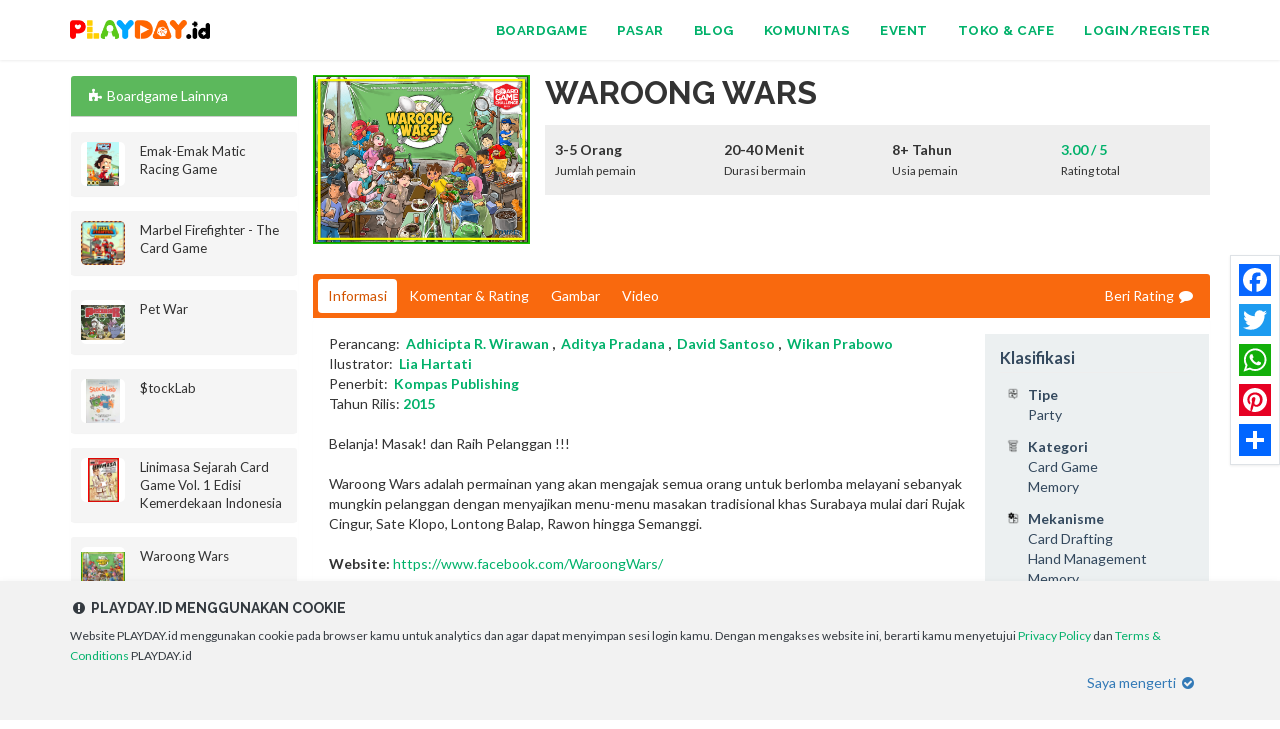

--- FILE ---
content_type: text/html; charset=UTF-8
request_url: https://www.playday.id/boardgame/9/waroong-wars
body_size: 14452
content:
<!DOCTYPE html>
<html lang="id">

<head>

    <meta charset="utf-8">
    <meta http-equiv="X-UA-Compatible" content="IE=edge">
    <meta http-equiv="Content-Type" content="text/html; charset=utf-8">
    <meta name="viewport" content="width=device-width, initial-scale=1">
    <meta name="robots" content="index, follow">
    <meta name="language" content="Indonesian">
    <meta name="theme-color" content="#FFFFFF">
    <meta name="author" content="PlayDay.ID">
    <meta property="fb:app_id"             content="540147379688006" />

    <link rel="icon" href="https://www.playday.id/favicon.ico" />    <meta name="title" content="Waroong Wars | Boardgame | PlayDay.ID">
    <meta name="description" content="Belanja! Masak! dan Raih Pelanggan !!!

Waroong Wars adalah permainan yang akan mengajak semua orang untuk berlomba melayani sebanyak mungkin pelanggan dengan meny...">
    <meta name="keywords" content="board game, boardgames, boardgame indonesia, tabletop, card game, cardgames, game, kartu permainan, hobi, playday, desainer game, komunitas board game, board game cafe, board game store, warung, perang, makanan, tradisional, surabaya, kuliner">

    <meta property="og:locale"             content="id_ID" />
    <meta property="og:url"                content="https://www.playday.id/boardgame/9/waroong-wars" />
    <meta property="og:site_name"          content="PlayDay.ID" />
    <meta property="og:type"               content="article" />
    <meta property="og:title"              content="Waroong Wars | Boardgame | PlayDay.ID" />
    <meta property="og:description"        content="Belanja! Masak! dan Raih Pelanggan !!!

Waroong Wars adalah permainan yang akan mengajak semua orang untuk berlomba melayani sebanyak mungkin pelanggan dengan meny..." />
    <meta property="og:image"              content="https://www.playday.id/uploads/boardgames/9/boardgame-waroong-wars-cover.png" />
    <!-- <meta property="fb:app_id"             content="" /> -->

    <title>Waroong Wars | Boardgame | PlayDay.ID</title>

    <!-- Google Analytics -->
    <script>
        (function(i,s,o,g,r,a,m){i['GoogleAnalyticsObject']=r;i[r]=i[r]||function(){
        (i[r].q=i[r].q||[]).push(arguments)},i[r].l=1*new Date();a=s.createElement(o),
        m=s.getElementsByTagName(o)[0];a.async=1;a.src=g;m.parentNode.insertBefore(a,m)
        })(window,document,'script','https://www.google-analytics.com/analytics.js','ga');
        
        ga('create', 'UA-35023769-5', 'auto');
        ga('send', 'pageview');
    </script>
    <!-- End Google Analytics -->

	<link href="https://www.playday.id/css/bootstrap.min.css" rel="stylesheet">
	<link href="https://www.playday.id/css/bootstrap-4.1.3.css?v=5" rel="stylesheet">
    <link href="https://www.playday.id/css/font-awesome.min.css?v=4.7.0" rel="stylesheet" type="text/css">
    <link href="https://www.playday.id/css/agency.min.css" rel="stylesheet">
    <link href="https://www.playday.id/css/playday-landing.css?v=1.0.7" rel="stylesheet">
    <link href="https://www.playday.id/css/playday-icon.css?v=1.0.1" rel="stylesheet">
    <link href="https://www.playday.id/css/playday-blog.css?v=1.8.10" rel="stylesheet">

    <script src="https://www.playday.id/js/jquery.min.js" type="text/javascript"></script>
    <link rel="stylesheet" href="https://www.playday.id/css/jquery.fancybox.min.css">

    <style>
        .li-klasifikasi {
            margin: 12px -2px;
        }
        .tab-pane:not(.active) {
            display: none;
        }
    </style>

    <!-- Facebook Pixel Code -->
    <script>
        !function(f,b,e,v,n,t,s){if(f.fbq)return;n=f.fbq=function(){n.callMethod?
        n.callMethod.apply(n,arguments):n.queue.push(arguments)};if(!f._fbq)f._fbq=n;
        n.push=n;n.loaded=!0;n.version='2.0';n.queue=[];t=b.createElement(e);t.async=!0;
        t.src=v;s=b.getElementsByTagName(e)[0];s.parentNode.insertBefore(t,s)}(window,
        document,'script','https://connect.facebook.net/en_US/fbevents.js');

        fbq('init', '1619618621632849');
        fbq('track', 'PageView');
        fbq('trackCustom', 'https://www.playday.id/boardgame/9/waroong-wars');
    </script>
    
    <noscript>
        <img height="1" width="1" style="display:none" src="https://www.facebook.com/tr?id=1619618621632849&ev=PageView&noscript=1" />
        <img height="1" width="1" style="display:none" src="https://www.facebook.com/tr?id=1619618621632849&ev=www.playday.id&noscript=1" />
    </noscript>
    <!-- End Facebook Pixel Code -->

</head>

<body id="page-top" class="index">

<script>
    window.fbAsyncInit = function() {
        FB.init({
            appId      : '540147379688006',
            cookie     : true,
            xfbml      : true,
            version    : 'v2.12'
        });
        
            // FB.getLoginStatus(function(response) {
        //     statusChangeCallback(response);
        // });
    
            
        // FB.AppEvents.logPageView(); 
    };

    (function(d, s, id){
        var js, fjs = d.getElementsByTagName(s)[0];
        if (d.getElementById(id)) {return;}
        js = d.createElement(s); js.id = id;
        js.src = "https://connect.facebook.net/en_US/all.js";
        fjs.parentNode.insertBefore(js, fjs);
    }(document, 'script', 'facebook-jssdk'));     

    checkLoginState = function() {
        FB.getLoginStatus(function(response) {
            statusChangeCallback(response);
        });
    };

    login = function() {
        hideLoginDialog();
        FB.login(function(response) {
            statusChangeCallback(response);
        }, {scope: 'public_profile,email'});
    };
    
    logout = function() {
        // $('#btn-navbar').click();
        signOut();
    };

    statusChangeCallback = function(response) {
        if (response.status === 'connected') {
            signIn();
        } else {
            // not yet connected to app
        }
    };

    signIn = function() {
        FB.api('/me?fields=id,name,gender,email,address,website', function(response) {
            if (response) {
                response.login_method = 'fb';
                $.ajax({
                    type: "post",
                    url: "/login",
                    data: response,
                    success: function(data) {
                        var json = JSON.parse(data);
                        switch (parseInt(json.status))
                        {
                            case 200:
                                window.location.reload();
                                break;

                            case 1101:
                                window.location.replace('/member/email-edit');
                                break;

                            case 1102:
                                window.location.replace('/member/email-validate');
                                break;

                            case 400:
                                alert('Error '+ json.status +": "+ json.message);
                                break;

                            default:
                                console.log('Uknown '+ json.status +": "+ json.message);
                                break;
                        }
                    },
                    error: function(err) {
                        alert("Gagal login!");
                    }
                });
            } else {
                console.log('no response from FB');
            }
        });
    };

    signOut = function() {
        $.ajax({
            type: "get",
            url: "/logout",
            success: function(data) {
                var json = JSON.parse(data);
                if (json.status == 200) {
                    window.location.reload();
                } else {
                    alert("Logout failed");
                }
            },
            error: function(err) {
                console.log("logout failed: "+ err);
            }
        });
    };

    var FBImgRequest = [];
    setFBImage = function(id_fb, target, size, attr) {
        if (typeof FB === typeof undefined) {
            console.log('FB undefined!');
            setTimeout(() => {
                setFBImage(id_fb, target, size, attr);
            }, 100);
            return;
        }

        // console.log(id_fb +" | "+ target);
        if (!(id_fb in FBImgRequest)) {
            FBImgRequest[id_fb] = true;
            if (typeof size === typeof undefined) { size = "small"; }
            FB.api(
                '/'+ id_fb +'/picture',
                'GET',
                {
                    "type":size,
                    "redirect":false
                },
                function(response) {
                    FBImgRequest[id_fb] = response.data.url;
                    if (typeof attr === typeof undefined) {
                        $(target).attr('src', response.data.url);
                    } else {
                        $(target).attr(attr, response.data.url);
                    }
                }
            );
        } else {
            // console.log('fallen');
            if (typeof FBImgRequest[id_fb] === typeof true) {
                // console.log('fall 1');
                setTimeout(() => {
                    setFBImage(id_fb, target, size, attr);
                }, 100);
            } else {
                // console.log('fall 2');
                if (typeof attr === typeof undefined) {
                    $(target).attr('src', FBImgRequest[id_fb]);
                } else {
                    $(target).attr(attr, FBImgRequest[id_fb]);
                }
            }
        }
    };
</script>

    <style>
        .collapsing {
            transition: none !important;
        }
        @media (max-width: 960px) {
            .navbar-header {
                float: none;
            }
            .navbar-left,.navbar-right {
                float: none !important;
            }
            .navbar-toggle {
                display: block;
                margin: 10px 0px;
                padding: 5px 6px;
                margin-right: -5px;
            }
            .navbar-collapse {
                border-top: 1px solid transparent;
                box-shadow: inset 0 1px 0 rgba(255,255,255,0.1);
            }
            .navbar-fixed-top {
                top: 0;
                border-width: 0 0 1px;
            }
            .navbar-collapse.collapse {
                display: none!important;
            }
            .navbar-nav {
                float: none!important;
                margin-top: 7.5px;
            }
            .navbar-nav>li {
                float: none;
            }
            .navbar-nav>li>a {
                padding-top: 10px;
                padding-bottom: 10px;
            }
            .collapse.in{
                display:block !important;
            }
            .navbar-custom {
                padding: 0;
            }
            .container>.navbar-header {
                /* margin-right: -15px; */
                /* margin-left: -15px; */
            }
            .container>.navbar-collapse {
                margin-right: -15px;
                margin-left: -15px;
            }
            .nav-container.container {
                padding-left: 15px;
                padding-right: 15px;
            }
            .nav-container.container {
                width: 100%x;
            }
            .navbar-custom.affix {
                padding: 0;
            }
        }
        @media (max-width: 480px) {
            .navbar-toggle {
                margin-right: 15px;
            }
            .container>.navbar-collapse {
                margin-right: -10px;
                margin-left: -10px;
            }
            .container>.navbar-header {
                margin-right: -10px;
                margin-left: -10px;
            }
        }
    </style>
    <script>
        // https://stackoverflow.com/questions/13119912/disable-bootstraps-collapse-open-close-animation
        $('.collapse').on('show.bs.collapse hide.bs.collapse', function(e) {
            e.preventDefault();
        });
        $('[data-toggle="collapse"]').on('click', function(e) {
            e.preventDefault();
            $($(this).data('target')).toggleClass('in');
        });
    </script>
    <!-- Navigation -->
    <nav id="mainNav" class="navbar navbar-default navbar-custom navbar-fixed-top shadow-sm">
        <div class="nav-container container">
            <!-- Brand and toggle get grouped for better mobile display -->
            <div class="navbar-header page-scroll">
                <button type="button" id="btn-navbar" class="navbar-toggle" data-toggle="collapse" data-target="#nav-nav">
                    <span class="sr-only">nav</span> <i class="fa fa-fw fa-puzzle-piece"></i>
                </button>
                <a class="navbar-brand page-scroll" href="https://www.playday.id">
                    <img id="logo-banner" class="img-responsive" src="/img/logo-playday.png" alt="PlayDay.ID home logo" width="140">
                </a>
            </div>

            
                        <div class="collapse navbar-collapse" id="nav-nav">
                <ul class="nav navbar-nav navbar-right">
                    <li id="li-user-sm" class="visible-sm visible-xs" v-cloak>
                                                    <a href="javascript:" class="nav-user-sm" onclick="showLoginDialog()">Login/Register</a>
                                            </li>
                                        <li>
                        <a href="/boardgame/">Boardgame</a>
                    </li>
                    <li>
                        <a href="/market">Pasar</a>
                    </li>
                    <li>
                        <a href="/blog/">Blog</a>
                    </li>
                    <li>
                        <a href="/c/">Komunitas</a>
                    </li>
                    <li>
                        <a href="/e/">Event</a>
                    </li>
                    <li>
                        <a href="/s/">Toko &amp; Cafe</a>
                    </li>
                                        <li id="li-user" class="hidden-sm hidden-xs" style="max-height: 50px" v-cloak>
                                                    <a href="javascript:" onclick="showLoginDialog()">Login/Register</a>
                                            </li>
                </ul>
            </div>
            <!-- /.navbar-collapse -->
        </div>
        <!-- /.container-fluid -->
    </nav>

<style>
    .btn-facebook {
        background-color: rgb(79, 109, 170);
        color: white;
        font-weight: 700;
    }
    .btn-facebook:hover,
    .btn-facebook:focus,
    .btn-facebook:active {
        background-color: rgba(79, 109, 170, 0.85);
        color: white;
    }
</style>

<div class="container">
    <!-- Modal -->
    <div class="modal fade" id="login-dialog" role="dialog">
        <div class="modal-dialog" style="max-width: 500px">
        
            <!-- Modal content-->
            <div class="modal-content" v-cloak>

                <div class="modal-header p-5 border-0">
                    <!-- <button type="button" class="close" data-dismiss="modal">&times;</button> -->
                    <h3 class="font-weight-light text-center text-capitalize" id="login-dialog-title" style="margin-bottom: 10px">{{mode}}</h3>
                </div>

                <div class="modal-body px-5 pt-0 pb-5">

                    <div v-if="mode === 'login'">
                        <p v-if="loginInfo && loginInfo.length" class="text-muted mb-5">{{loginInfo}}</p>

                        <form class="mb-4" action="/login" method="post">
                            <input type="hidden" name="login_method" value="email">
                            <input type="hidden" name="__tidur" value="ib88MWnp8iIn5vVuZyyaXztxtOXLbPMHKwwXcpn94AiwYwFcmqc6JEL7KGWaZTVwOHy6395ySTkmxQ==">

                            <div class="form-group">
                                <div class="input-group">
                                    <div class="input-group-addon">
                                        <i class="fa fa-fw fa-envelope"></i>
                                    </div>
                                    <input class="form-control" type="email" name="email" id="email-login" placeholder="Masukkan email kamu" required>
                                </div>
                            </div>

                            <div class="form-group">
                                <div class="input-group">
                                    <div class="input-group-addon">
                                        <i class="fa fa-fw fa-lock"></i>
                                    </div>
                                    <input class="form-control" :type="passwordTypeLogin" name="password" id="password-login" placeholder="Masukkan password kamu" required>
                                    <div class="input-group-btn">
                                        <button class="btn btn-default" type="button" @click="togglePasswordLogin()"><i class="fa fa-fw" :class="eyeLogin"></i></button>
                                    </div>
                                </div>
                            </div>

                            <div class="checkbox mb-5">
                                <input type="hidden" name="save-session" value="0" required readonly>
                                <label>
                                    <input name="save-session" type="checkbox" value="1" checked> Simpan sesi login
                                </label>
                                <!-- <a target="_blank" href="/privacy-policy/"><i class="fa fa-question-circle"></i></a> -->
                            </div>


                            <div class="row">
                                <div class="col-xs-8 small">
                                    Belum punya akun? <a class="" href="javascript:" @click="mode = 'register'">Register</a> <br>
                                    <a class="" href="javascript:" @click="mode = 'lupa password'">Lupa Password</a>
                                </div>
                                <div class="col-xs-4 text-right">
                                    <button class="px-4 px-sm-5 btn btn-info font-weight-bold" type="submit">Login</button>
                                </div>
                            </div>
                        </form>

                        <div class="my-5 text-center border-bottom border-secondary w-100" style="height: 11px; line-height: 18px;">
                            <span style="font-size: 14px;
                                            background-color: white;
                                            padding: 0px 10px">
                                atau
                            </span>
                        </div>

                        <div class="text-center mb-4">
                            <button class="btn btn-facebook btn-block font-weight-bold" onclick="login()"><i class="fa fa-fw fa-facebook-square"></i> Login menggunakan Facebook</button>
                        </div>
                        <div class="text-left small text-muted mb-4">
                            * Dengan menekan "Login" kamu telah menyetujui <a target="_blank" href="https://www.playday.id/terms-and-conditions/">Terms &amp; Conditions</a> dan <a target="_blank" href="https://www.playday.id/privacy-policy/">Privacy Policy</a> PLAYDAY.id <br>
                            ** Pastikan browser kamu mengizinkan POPUP untuk Login menggunakan Facebook
                        </div>
                    </div>
                    <!-- login -->

                    <div v-else-if="mode === 'register'">
                        <form class="mb-4" action="/register" method="post">
                            <input type="hidden" name="__tidur" value="ib88MWnp8iIn5vVuZyyaXztxtOXLbPMHKwwXcpn94AiwYwFcmqc6JEL7KGWaZTVwOHy6395ySTkmxQ==">
                        
                            <div class="form-group">
                                <label for="name-register">Nama</label>
                                <input class="form-control" type="text" name="name" id="name-register" placeholder="Masukkan nama lengkap kamu" required>
                            </div>

                            <div class="form-group">
                                <label for="phone-register">Nomor WhatsApp <span class="small text-muted">- Opsional</span></label>
                                <input class="form-control" type="text" name="phone" id="phone-register" placeholder="Masukkan nomor WhatsApp kamu">
                            </div>

                            <div class="form-group">
                                <label for="email-register">Email</label>
                                <input class="form-control" type="email" name="email" id="email-register" placeholder="Masukkan email kamu" required>
                            </div>

                            <div class="form-group">
                                <label for="password-register">Password</label>
                                <div class="input-group">
                                    <input class="form-control" :type="passwordTypeRegister" name="password" id="password-register" placeholder="Masukkan password kamu" required>
                                    <div class="input-group-btn">
                                        <button class="btn btn-default" type="button" @click="togglePasswordRegister()"><i class="fa fa-fw" :class="eyeRegister"></i></button>
                                    </div>
                                </div>
                            </div>

                            <p class="mb-4">
                                Dengan menekan "Register" kamu telah menyetujui
                                <a target="_blank" href="https://www.playday.id/terms-and-conditions/">Terms &amp; Conditions</a> dan
                                <a target="_blank" href="https://www.playday.id/privacy-policy/">Privacy Policy</a> PLAYDAY.id
                            </p>
                            <div class="text-right mb-5">
                                <button class="px-4 px-sm-5 btn btn-info font-weight-bold" type="submit">Register</button>
                            </div>
                        </form>

                        <hr class="border-secondary">

                        <div class="small text-muted text-center">
                            Sudah punya akun? <a href="javascript:" @click="mode = 'login'">Login</a>
                        </div>
                    </div>
                    <!-- register -->

                    <div v-else-if="mode === 'lupa password'">
                        <form class="mb-4" action="/forget-password" method="post">
                            
                            <p class="mb-4">
                                Kami akan mengirimkan link untuk reset password ke email kamu yang
                                terdaftar di PLAYDAY.id
                            </p>

                            <div class="form-group">
                                <div class="input-group">
                                    <div class="input-group-addon">
                                        <i class="fa fa-fw fa-envelope"></i>
                                    </div>
                                    <input class="form-control" type="email" name="email" id="email-forget-password" placeholder="Masukkan email kamu" required>
                                </div>
                            </div>

                            <div class="text-right mb-5">
                                <button class="px-4 px-sm-5 btn btn-info font-weight-bold" type="submit">Kirim link reset password</button>
                            </div>
                        </form>

                        <hr class="border-secondary">

                        <div class="small text-muted text-center">
                            <a href="javascript:" @click="mode = 'login'">Login</a>
                        </div>
                    </div>
                    <!-- lupa password -->
                </div>

            </div>
        </div>
    </div> 
</div>

<script>
    let loginDialog;
    $(function() {
        loginDialog = new Vue({
            el: '#login-dialog',
            data: {
                mode: 'login',
                loginInfo: '',
                passwordTypeLogin: 'password',
                passwordTypeRegister: 'password',
                eyeLogin: 'fa-eye-slash',
                eyeRegister: 'fa-eye-slash',
            },
            methods: {
                togglePasswordLogin: function() {
                    if (this.passwordTypeLogin === 'password') {
                        this.passwordTypeLogin = 'text';
                        this.eyeLogin = 'fa-eye';
                    } else {
                        this.passwordTypeLogin = 'password';
                        this.eyeLogin = 'fa-eye-slash';
                    }
                },
                togglePasswordRegister: function() {
                    if (this.passwordTypeRegister === 'password') {
                        this.passwordTypeRegister = 'text';
                        this.eyeRegister = 'fa-eye';
                    } else {
                        this.passwordTypeRegister = 'password';
                        this.eyeRegister = 'fa-eye-slash';
                    }
                },
            }
        });

        $('#login-dialog').on('show.bs.modal', () => {
            loginDialog.mode = 'login';
        });
        $('#login-dialog').on('shown.bs.modal', () => {
            $('#email-login').focus();
        });
    });

    showLoginDialog = function({
        info='Kami berkomitmen untuk terus memberikan yang terbaik untuk pengguna website PLAYDAY.id. Silakan Login untuk mengakses fitur-fitur khusus dan mendapatkan pengalaman yang berbeda dari non-member.'
    } = {}) {
        loginDialog.loginInfo = info;
        $('#login-dialog').modal('show');
    };

    hideLoginDialog = function() {
        $('#login-dialog').modal('hide');
    };
</script>

    <section id="main" class="container">

        <section class="boardgame-data">
            <section id="boardgame-details">
                <div class="container">
                    <div class="row mb-3">
                        <div class="col-sm-4 col-md-3 col-lg-3 text-center boardgame-image">
                            <div class="" style="position: relative; margin: 0px auto">
                                                                                        <img src="https://www.playday.id/img/image-placeholder.png" data-src="https://www.playday.id/uploads/boardgames/9/boardgame-waroong-wars-cover.png" class="img-responsive center-block img-lazy" style="width: 100%">
                            </div>
                            
                                                                            <div class="clearfix"></div>
                            <br>
                        </div>

                        <div class="col-sm-8 col-md-9 col-lg-9 text-left">
                            <h1 class="boardgame-title mb-4"><strong>Waroong Wars</strong></h1>
                            
                            <!-- <hr class="my-4"> -->

                            <div class="bg-light-gray mb-4 px-3 py-4">
                                <div class="row row-flex">
                                    <div class="col-xs-6 col-sm-3 mb-4 mb-sm-0">
                                        <strong>3-5 Orang</strong> <br>
                                        <small>Jumlah pemain</small>
                                    </div>
                                    <div class="col-xs-6 col-sm-3 mb-4 mb-sm-0">
                                        <strong>20-40 Menit</strong> <br>
                                        <small>Durasi bermain</small>
                                    </div>
                                    <div class="col-xs-6 col-sm-3">
                                        <strong>8+ Tahun</strong> <br>
                                        <small>Usia pemain</small>
                                    </div>
                                    <div class="col-xs-6 col-sm-3">
                                                                                <strong>
                                                                                            <a onclick="showDetailRating()">3.00 / 5</a>
                                                                                    </strong> <br>
                                        <small>Rating total</small>
                                    </div>
                                </div>
                            </div>

                            
                        </div>
                    </div>
                    <!-- row -->     

                    <div class="boardgame-nav">
                        <ul class="nav nav-pills">
                            <li id="li-boardgame-description"><a class="tab-title" href="#boardgame-description" data-toggle="tab">Informasi</a></li>
                            <li id="li-boardgame-comments"><a class="tab-title" href="#boardgame-comments" data-toggle="tab">Komentar &amp; Rating</a></li>
                            <li id="li-boardgame-images"><a class="tab-title" href="#boardgame-images" data-toggle="tab">Gambar</a></li>
                                                    <li id="li-boardgame-videos"><a class="tab-title" href="#boardgame-videos" data-toggle="tab">Video</a></li>
                                                    
                            <div class="text-right comment-add-group">
                                <a href="#" class="comment-add">
                                    <span>Beri Rating</span> <i class="fa fa-fw fa-comment"></i>
                                </a>
                            </div>
                        </ul>

                    </div>
                </div>
                <!-- container -->
            </section>
            <!-- details -->


            <section id="boardgame-description" class="tab-pane fade">
                <div class="container">
                    <div class="panel panel-clear">
                        <div class="panel-body row">
                            <div class="col-md-8 col-lg-9">

                                <div class="row mb-3">
                                    <div class="col-md-12">
                                        <ul class="list-unstyled">
                                            <li>
                                                                                                Perancang:&nbsp;
                                                <strong>
                                                                                                <a href="https://www.playday.id/designer/32/adhicipta-r-wirawan">Adhicipta R. Wirawan</a>
                                            ,&nbsp;                                                    <a href="https://www.playday.id/designer/34/aditya-pradana">Aditya Pradana</a>
                                            ,&nbsp;                                                    <a href="https://www.playday.id/designer/37/david-santoso">David Santoso</a>
                                            ,&nbsp;                                                    <a href="https://www.playday.id/designer/50/wikan-prabowo">Wikan Prabowo</a>
                                            
                                                </strong>
                                            </li>

                                            <li>
                                                                                                Ilustrator:&nbsp;
                                                <strong>
                                                                                                <a href="https://www.playday.id/artist/9/lia-hartati">Lia Hartati</a>
                                            
                                                </strong>
                                            </li>

                                            <li>
                                                                                                Penerbit:&nbsp;
                                                <strong>
                                                                                                <a href="https://www.playday.id/publisher/2/kompas-publishing">Kompas Publishing</a>
                                            
                                                </strong>
                                            </li>

                                                                                        <li>
                                                Tahun Rilis: <strong><a href="https://www.playday.id/released-year/2015">2015</a></strong>
                                            </li>
                                            
                                            
                                        </ul>
                                    </div>
                                </div>

                                                                    Belanja! Masak! dan Raih Pelanggan !!!<br />
<br />
Waroong Wars adalah permainan yang akan mengajak semua orang untuk berlomba melayani sebanyak mungkin pelanggan dengan menyajikan menu-menu masakan tradisional khas Surabaya mulai dari Rujak Cingur, Sate Klopo, Lontong Balap, Rawon hingga Semanggi.                                
                                                                
                                    <br>
                                    <br>
                                    <strong>Website:</strong> <a style="word-wrap: break-word" target="_blank" href="https://www.facebook.com/WaroongWars/">https://www.facebook.com/WaroongWars/</a>
                                                            
                            </div>

                            <div id="klasifikasi" class="col-md-4 col-lg-3">
                                <strong class="large">Klasifikasi</strong>
                                <hr style="margin: 3px 0px 10px">
                                <ul class="fa-ul">
                                    <li class="li-klasifikasi">
                                        <dt>
                                            <i class="fa fa-li pd-icon icon-type"></i> <strong>Tipe</strong>
                                        </dt>
                                        <dd>
                                            Party                                        </dd>
                                    </li>

                                    <li class="li-klasifikasi">
                                        <dt>
                                            <i class="fa fa-li pd-icon icon-category"></i> <strong>Kategori</strong>
                                        </dt>
                                        <dd>
                                            Card Game<br> Memory                                        </dd>
                                    </li>

                                    <li class="li-klasifikasi">
                                        <dt>
                                            <i class="fa fa-li pd-icon icon-mechanism"></i> <strong>Mekanisme</strong>
                                        </dt>
                                        <dd>
                                            Card Drafting<br> Hand Management<br> Memory<br> Set Collection                                        </dd>
                                    </li>

                                    <li class="li-klasifikasi">
                                        <dt>
                                            <i class="fa fa-li pd-icon icon-family"></i> <strong>Family</strong>
                                        </dt>
                                        <dd>
                                            Kompas Board Game Challenge                                        </dd>
                                    </li>
                                </ul>
                            </div>
                        </div>
                    </div>
                    <!-- panel -->
                </div>
                <!-- container -->
            </section>
            <!-- description -->

            
            <section id="boardgame-comments" class="tab-pane fade">
                <div class="container">
                    <div class="panel panel-clear">
                        <div class="panel-body">

                            <div class="comment-container">

                                                        <div class="row comment-panel">
                                    <div class="col-xs-2 col-md-1 comment-photo">
                                        <img id="member-photo-128" src="https://www.playday.id/img/user-placeholder.png" onload="">
                                        <script>setFBImage('1844901235802285', "#member-photo-128", 'large')</script>
                                    </div>
                                    <div class="col-xs-10 col-md-11 comment-content">
                                        <div class="comment-heading">
                                            <div class="comment-author">
                                                <div>Jawad Yuwono</div>
                                                <div class="comment-date">20 Mei 2018 00:52:54</div>
                                            </div>
                                            <div class="comment-label comment-label-kesulitan bg-magenta">1</div>
                                            <div class="comment-label comment-label-ilustrasi bg-blue">3</div>
                                            <div class="comment-label comment-label-permainan bg-torquise">2</div>
                                            <div class="clearfix"></div>
                                        </div>
                                        <div class="comment-body wrapword">
                                            Bagus untuk menularkan 'virus' bermain board game pada orang awam. Tapi saya merasa game ini kurang replayable. Jumlah resep dan bahannya terlalu sedikit. Tiga-empat kali main pasti sudah nyoba semua kartu. Atau mungkin strategi marketing kali ya, supaya bisa nambahin expansion dengan tema makanan Nusantara lainnya?                                        </div>
                                    </div>
                                </div>
                                                            <div class="row comment-panel">
                                    <div class="col-xs-2 col-md-1 comment-photo">
                                        <img id="member-photo-114" src="https://www.playday.id/img/user-placeholder.png" onload="">
                                        <script>setFBImage('10215372052478180', "#member-photo-114", 'large')</script>
                                    </div>
                                    <div class="col-xs-10 col-md-11 comment-content">
                                        <div class="comment-heading">
                                            <div class="comment-author">
                                                <div>Marcel Leonardo</div>
                                                <div class="comment-date">28 Maret 2018 20:21:54</div>
                                            </div>
                                            <div class="comment-label comment-label-kesulitan bg-magenta">2</div>
                                            <div class="comment-label comment-label-ilustrasi bg-blue">3</div>
                                            <div class="comment-label comment-label-permainan bg-torquise">2</div>
                                            <div class="clearfix"></div>
                                        </div>
                                        <div class="comment-body wrapword">
                                            Salah 1 permainan terbaik indonesia. Mudah diajarkan dan tema yang menarik.                                        </div>
                                    </div>
                                </div>
                                                            <div class="row comment-panel">
                                    <div class="col-xs-2 col-md-1 comment-photo">
                                        <img id="member-photo-85" src="https://www.playday.id/img/user-placeholder.png" onload="">
                                        <script>setFBImage('10156104892157777', "#member-photo-85", 'large')</script>
                                    </div>
                                    <div class="col-xs-10 col-md-11 comment-content">
                                        <div class="comment-heading">
                                            <div class="comment-author">
                                                <div>Audi Tri Harsono</div>
                                                <div class="comment-date">16 Maret 2018 08:52:38</div>
                                            </div>
                                            <div class="comment-label comment-label-kesulitan bg-magenta">2</div>
                                            <div class="comment-label comment-label-ilustrasi bg-blue">3</div>
                                            <div class="comment-label comment-label-permainan bg-torquise">4</div>
                                            <div class="clearfix"></div>
                                        </div>
                                        <div class="comment-body wrapword">
                                            Seru dan mudah dimainkan, terutama untuk orang awam. Sepertinya cukup populer di kalangan ibu2 karena relatable dengan keseharian :)                                        </div>
                                    </div>
                                </div>
                                                            <div class="row comment-panel">
                                    <div class="col-xs-2 col-md-1 comment-photo">
                                        <img id="member-photo-65" src="https://www.playday.id/img/user-placeholder.png" onload="">
                                        <script>setFBImage('1859991697345365', "#member-photo-65", 'large')</script>
                                    </div>
                                    <div class="col-xs-10 col-md-11 comment-content">
                                        <div class="comment-heading">
                                            <div class="comment-author">
                                                <div>Radiva Hera Oktiagi</div>
                                                <div class="comment-date">15 Maret 2018 10:33:14</div>
                                            </div>
                                            <div class="comment-label comment-label-kesulitan bg-magenta">2</div>
                                            <div class="comment-label comment-label-ilustrasi bg-blue">5</div>
                                            <div class="comment-label comment-label-permainan bg-torquise">4</div>
                                            <div class="clearfix"></div>
                                        </div>
                                        <div class="comment-body wrapword">
                                            Boardgame dengan mekanik sederhana yang seru dimainkan bersama keluarga maupun pendatang baru boardgame. Ilustrasi yang menggambarkan makanan dengan bagus menjadi nilai lebih di boardgame ini.                                        </div>
                                    </div>
                                </div>
                                                            <div class="row comment-panel">
                                    <div class="col-xs-2 col-md-1 comment-photo">
                                        <img id="member-photo-64" src="https://www.playday.id/img/user-placeholder.png" onload="">
                                        <script>setFBImage('1837567446256241', "#member-photo-64", 'large')</script>
                                    </div>
                                    <div class="col-xs-10 col-md-11 comment-content">
                                        <div class="comment-heading">
                                            <div class="comment-author">
                                                <div>Yudha Fajar</div>
                                                <div class="comment-date">15 Maret 2018 10:20:44</div>
                                            </div>
                                            <div class="comment-label comment-label-kesulitan bg-magenta">2</div>
                                            <div class="comment-label comment-label-ilustrasi bg-blue">4</div>
                                            <div class="comment-label comment-label-permainan bg-torquise">3</div>
                                            <div class="clearfix"></div>
                                        </div>
                                        <div class="comment-body wrapword">
                                            temanya sangat gampang as a family game, replayablenya juga lumayan                                        </div>
                                    </div>
                                </div>
                                                            <div class="row comment-panel">
                                    <div class="col-xs-2 col-md-1 comment-photo">
                                        <img id="member-photo-61" src="https://www.playday.id/img/user-placeholder.png" onload="">
                                        <script>setFBImage('10216365293032916', "#member-photo-61", 'large')</script>
                                    </div>
                                    <div class="col-xs-10 col-md-11 comment-content">
                                        <div class="comment-heading">
                                            <div class="comment-author">
                                                <div>Reyner Yosia Suwanto</div>
                                                <div class="comment-date">15 Maret 2018 09:37:34</div>
                                            </div>
                                            <div class="comment-label comment-label-kesulitan bg-magenta">1</div>
                                            <div class="comment-label comment-label-ilustrasi bg-blue">1</div>
                                            <div class="comment-label comment-label-permainan bg-torquise">2</div>
                                            <div class="clearfix"></div>
                                        </div>
                                        <div class="comment-body wrapword">
                                            Mudah tapi untuk game mechanicnya masih kurang baik                                        </div>
                                    </div>
                                </div>
                                                            <div class="row comment-panel">
                                    <div class="col-xs-2 col-md-1 comment-photo">
                                        <img id="member-photo-54" src="https://www.playday.id/img/user-placeholder.png" onload="">
                                        <script>setFBImage('10213757029494073', "#member-photo-54", 'large')</script>
                                    </div>
                                    <div class="col-xs-10 col-md-11 comment-content">
                                        <div class="comment-heading">
                                            <div class="comment-author">
                                                <div>Radik Setagalih</div>
                                                <div class="comment-date">13 Maret 2018 10:34:58</div>
                                            </div>
                                            <div class="comment-label comment-label-kesulitan bg-magenta">2</div>
                                            <div class="comment-label comment-label-ilustrasi bg-blue">4</div>
                                            <div class="comment-label comment-label-permainan bg-torquise">5</div>
                                            <div class="clearfix"></div>
                                        </div>
                                        <div class="comment-body wrapword">
                                            Permainan ini salah satu permainan favorit di lingkungan saya, seru, gampang mengajari pemain baru, set up permainan yang simple dan permainan yang seru. Faktor Strategi, risk taking dan sedikit keberuntungan merupakan elemen yang paling menonjol dari game ini. Worthed to Buy and Worthed to Play bersama teman maupun keluarga                                        </div>
                                    </div>
                                </div>
                                                            <div class="row comment-panel">
                                    <div class="col-xs-2 col-md-1 comment-photo">
                                        <img id="member-photo-53" src="https://www.playday.id/img/user-placeholder.png" onload="">
                                        <script>setFBImage('1920624894616888', "#member-photo-53", 'large')</script>
                                    </div>
                                    <div class="col-xs-10 col-md-11 comment-content">
                                        <div class="comment-heading">
                                            <div class="comment-author">
                                                <div>Christian Hendrawardhana</div>
                                                <div class="comment-date">13 Maret 2018 10:15:39</div>
                                            </div>
                                            <div class="comment-label comment-label-kesulitan bg-magenta">1</div>
                                            <div class="comment-label comment-label-ilustrasi bg-blue">5</div>
                                            <div class="comment-label comment-label-permainan bg-torquise">5</div>
                                            <div class="clearfix"></div>
                                        </div>
                                        <div class="comment-body wrapword">
                                            gamenya simpel, smua bisa main semua bisa menang.. terlebih kagi memberikan wawasan makanan Indonesia... saya sudah test pada teman-teman manca negara, Jepang, taiwan dan New zealand, mereka tidak memiliki problem bermain ini dan tertawa bersama                                        </div>
                                    </div>
                                </div>
                                                            <div class="row comment-panel">
                                    <div class="col-xs-2 col-md-1 comment-photo">
                                        <img id="member-photo-38" src="https://www.playday.id/img/user-placeholder.png" onload="">
                                        <script>setFBImage('1623773981038380', "#member-photo-38", 'large')</script>
                                    </div>
                                    <div class="col-xs-10 col-md-11 comment-content">
                                        <div class="comment-heading">
                                            <div class="comment-author">
                                                <div>Ainun Najib</div>
                                                <div class="comment-date">11 Maret 2018 21:47:12</div>
                                            </div>
                                            <div class="comment-label comment-label-kesulitan bg-magenta">2</div>
                                            <div class="comment-label comment-label-ilustrasi bg-blue">3</div>
                                            <div class="comment-label comment-label-permainan bg-torquise">5</div>
                                            <div class="clearfix"></div>
                                        </div>
                                        <div class="comment-body wrapword">
                                            Easy to play, mainan favorit kalau teman2 main kerumah.                                        </div>
                                    </div>
                                </div>
                                                            <div class="row comment-panel">
                                    <div class="col-xs-2 col-md-1 comment-photo">
                                        <img id="member-photo-33" src="https://www.playday.id/img/user-placeholder.png" onload="">
                                        <script>setFBImage('10215629404430227', "#member-photo-33", 'large')</script>
                                    </div>
                                    <div class="col-xs-10 col-md-11 comment-content">
                                        <div class="comment-heading">
                                            <div class="comment-author">
                                                <div>Adhicipta R. Wirawan</div>
                                                <div class="comment-date">11 Maret 2018 21:30:20</div>
                                            </div>
                                            <div class="comment-label comment-label-kesulitan bg-magenta">2</div>
                                            <div class="comment-label comment-label-ilustrasi bg-blue">5</div>
                                            <div class="comment-label comment-label-permainan bg-torquise">4</div>
                                            <div class="clearfix"></div>
                                        </div>
                                        <div class="comment-body wrapword">
                                            -                                        </div>
                                    </div>
                                </div>
                                                            <div class="row comment-panel">
                                    <div class="col-xs-2 col-md-1 comment-photo">
                                        <img id="member-photo-20" src="https://www.playday.id/img/user-placeholder.png" onload="">
                                        <script>setFBImage('764759653717616', "#member-photo-20", 'large')</script>
                                    </div>
                                    <div class="col-xs-10 col-md-11 comment-content">
                                        <div class="comment-heading">
                                            <div class="comment-author">
                                                <div>Rio Pahlevy</div>
                                                <div class="comment-date">9 Maret 2018 15:40:34</div>
                                            </div>
                                            <div class="comment-label comment-label-kesulitan bg-magenta">4</div>
                                            <div class="comment-label comment-label-ilustrasi bg-blue">4</div>
                                            <div class="comment-label comment-label-permainan bg-torquise">3</div>
                                            <div class="clearfix"></div>
                                        </div>
                                        <div class="comment-body wrapword">
                                            -                                        </div>
                                    </div>
                                </div>
                                                            <div class="row comment-panel">
                                    <div class="col-xs-2 col-md-1 comment-photo">
                                        <img id="member-photo-14" src="https://www.playday.id/img/user-placeholder.png" onload="">
                                        <script>setFBImage('1898136476864545', "#member-photo-14", 'large')</script>
                                    </div>
                                    <div class="col-xs-10 col-md-11 comment-content">
                                        <div class="comment-heading">
                                            <div class="comment-author">
                                                <div>Teguh Prabowo</div>
                                                <div class="comment-date">9 Maret 2018 14:22:35</div>
                                            </div>
                                            <div class="comment-label comment-label-kesulitan bg-magenta">2</div>
                                            <div class="comment-label comment-label-ilustrasi bg-blue">4</div>
                                            <div class="comment-label comment-label-permainan bg-torquise">3</div>
                                            <div class="clearfix"></div>
                                        </div>
                                        <div class="comment-body wrapword">
                                            -                                        </div>
                                    </div>
                                </div>
                                                            <div class="row comment-panel">
                                    <div class="col-xs-2 col-md-1 comment-photo">
                                        <img id="member-photo-11" src="https://www.playday.id/img/user-placeholder.png" onload="">
                                        <script>setFBImage('1212892675512141', "#member-photo-11", 'large')</script>
                                    </div>
                                    <div class="col-xs-10 col-md-11 comment-content">
                                        <div class="comment-heading">
                                            <div class="comment-author">
                                                <div>Bima</div>
                                                <div class="comment-date">9 Maret 2018 14:19:22</div>
                                            </div>
                                            <div class="comment-label comment-label-kesulitan bg-magenta">3</div>
                                            <div class="comment-label comment-label-ilustrasi bg-blue">3</div>
                                            <div class="comment-label comment-label-permainan bg-torquise">4</div>
                                            <div class="clearfix"></div>
                                        </div>
                                        <div class="comment-body wrapword">
                                            Seruuu!!                                        </div>
                                    </div>
                                </div>
                                                            <div class="row comment-panel">
                                    <div class="col-xs-2 col-md-1 comment-photo">
                                        <img id="member-photo-7" src="https://www.playday.id/img/user-placeholder.png" onload="">
                                        <script>setFBImage('10211255876259587', "#member-photo-7", 'large')</script>
                                    </div>
                                    <div class="col-xs-10 col-md-11 comment-content">
                                        <div class="comment-heading">
                                            <div class="comment-author">
                                                <div>Galih Aulia</div>
                                                <div class="comment-date">9 Maret 2018 14:14:50</div>
                                            </div>
                                            <div class="comment-label comment-label-kesulitan bg-magenta">3</div>
                                            <div class="comment-label comment-label-ilustrasi bg-blue">3</div>
                                            <div class="comment-label comment-label-permainan bg-torquise">4</div>
                                            <div class="clearfix"></div>
                                        </div>
                                        <div class="comment-body wrapword">
                                            Overall permainannya seru. Menjunjung kearifan lokal. Mudah untuk dimainkan bersama keluarga.                                        </div>
                                    </div>
                                </div>
                                                    
                            </div>

                        </div>
                    </div>
                </div>
            </section>


            <section id="boardgame-images" class="tab-pane fade">
                <div class="container">
                    <div class="panel panel-clear">
                        <div class="panel-body row gallery">

                                                                            <div class="col-xs-6 col-sm-3 col-md-2 gallery-item">

                                                                <a class="thumbnail fancybox" rel="lightbox" href="https://www.playday.id/uploads/boardgames/9/image/9_20171219_000411_1513616651084.jpg">
                                    <img class="img-responsive" src="https://www.playday.id/uploads/boardgames/9/image/9_20171219_000411_1513616651084.jpg">
                                </a>

                            </div>
                                                
                        </div>
                    </div>
                    <!-- panel -->

                    <!-- <div class="clearfix"></div>
                    <br> -->

                </div>

            </section>
            <!-- images -->


                    <section id="boardgame-videos" class="tab-pane fade">
                <div class="container">
                    <div class="panel panel-clear">
                        <div class="panel-body row gallery">

                                                                            <div class="col-xs-12 col-md-6 col-lg-4 text-right">
                                <div class="embed-responsive embed-responsive-16by9">
                                    <iframe src="https://www.youtube.com/embed/ZzEZ9hD_0MA" allowfullscreen="allowfullscreen"></iframe>
                                </div>
                            </div>
                                                
                        </div>
                    </div>
                    <!-- panel -->

                    <!-- <div class="clearfix"></div>
                    <br> -->

                </div>

            </section>
            <!-- videos -->
        

                    <section id="boardgame-related">
                <div class="container">
                    <div class="panel panel-clear">
                        <div class="panel-heading bg-primary">
                            <h2 class="boardgame-subtitle"><strong>Boardgame Terkait</strong></h2>
                        </div>

                        <div class="panel-body row text-left card-c">

                                                    <a href="https://www.playday.id/boardgame/48/slimes-of-d">
                            <div class="col-xs-6 col-sm-3 col-md-2 card-container">
                                <div class="card card-click card-border">
                                                                        <div class="card-image" title="Slimes of D" style="background-image: url(https://www.playday.id/uploads/boardgames/48/boardgame-slimes-of-d-cover.jpg)">
                                                                        </div>

                                    <div class="card-content">
                                                                            <div id-boardgame="48" class="bg-types text-orange"></div>
                                                                            Slimes of D                                    </div>
                                </div>
                            </div>
                            </a>
                                                    <a href="https://www.playday.id/boardgame/10/perjuangan-jomblo">
                            <div class="col-xs-6 col-sm-3 col-md-2 card-container">
                                <div class="card card-click card-border">
                                                                        <div class="card-image" title="Perjuangan Jomblo" style="background-image: url(https://www.playday.id/uploads/boardgames/10/boardgame-perjuangan-jomblo-cover.png)">
                                                                        </div>

                                    <div class="card-content">
                                                                            <div id-boardgame="10" class="bg-types text-orange"></div>
                                                                            Perjuangan Jomblo                                    </div>
                                </div>
                            </div>
                            </a>
                                                    <a href="https://www.playday.id/boardgame/1101/chips-heroes-uprising">
                            <div class="col-xs-6 col-sm-3 col-md-2 card-container">
                                <div class="card card-click card-border">
                                                                        <div class="card-image" title="CHIPS: HEROES UPRISING" style="background-image: url(https://www.playday.id/uploads/boardgames/1101/boardgame-chips-heroes-uprising-cover.jpg)">
                                                                            <div class="card-badge"><span>Coming Soon</span></div>
                                                                        </div>

                                    <div class="card-content">
                                                                            <div id-boardgame="1101" class="bg-types text-orange"></div>
                                                                            CHIPS: HEROES UPRISING                                    </div>
                                </div>
                            </div>
                            </a>
                                                    <a href="https://www.playday.id/boardgame/1345/waroong-wars-second-edition">
                            <div class="col-xs-6 col-sm-3 col-md-2 card-container">
                                <div class="card card-click card-border">
                                                                        <div class="card-image" title="Waroong Wars (second edition)" style="background-image: url(https://www.playday.id/uploads/boardgames/1345/boardgame-waroong-wars-second-edition-cover.gif)">
                                                                        </div>

                                    <div class="card-content">
                                                                            <div id-boardgame="1345" class="bg-types text-orange"></div>
                                                                            Waroong Wars (second edition)                                    </div>
                                </div>
                            </div>
                            </a>
                                                    <a href="https://www.playday.id/boardgame/34/does-university-the-card-game">
                            <div class="col-xs-6 col-sm-3 col-md-2 card-container">
                                <div class="card card-click card-border">
                                                                        <div class="card-image" title="DOES University" style="background-image: url(https://www.playday.id/uploads/boardgames/34/boardgame-does-university-the-card-game-cover.png)">
                                                                            <div class="card-badge"><span>Coming Soon</span></div>
                                                                        </div>

                                    <div class="card-content">
                                                                            <div id-boardgame="34" class="bg-types text-orange"></div>
                                                                            DOES University                                    </div>
                                </div>
                            </div>
                            </a>
                        
                        </div>
                    </div>                </div>
                <!-- container -->
            </section>
            <!-- related -->
        
        </section>
        <!-- boardgame-data -->

        
        <section class="boardgame-list">
            <div class="container">
                <div class="panel panel-clear">
                    <div class="panel-heading bg-green">
                        <h2 class="boardgame-subtitle"><i class="fa fa-fw fa-puzzle-piece"></i> Boardgame Lainnya</h2>
                    </div>

                    <div class="panel-body">

                    
                                            <a href="https://www.playday.id/boardgame/1103/emak-matic">
                                            <div class="panel panel-default boardgame-side" style="border: none">
                            <div class="panel-heading" style="border: none">
                                <div class="row">
                                    <div class="col-xs-2 col-sm-3" style="padding-right: 0px">
                                        <!-- <img class="img-responsive" src=""> -->
                                                                                <div class="boardgame-side-img img-lazy" style="background-image: url(https://www.playday.id/img/image-placeholder.png)" data-src="https://www.playday.id/uploads/boardgames/1103/emak-matic-card-game-cover"></div>
                                    </div>

                                    <div class="col-xs-9 col-sm-9 boardgame-side-title">
                                        <span class="media-heading">Emak-Emak Matic Racing Game</span>
                                    </div>
                                </div>
                            </div>
                        </div>
                        </a>
                    
                                            <a href="https://www.playday.id/boardgame/1102/marbel-pemadam-kebakaran">
                                            <div class="panel panel-default boardgame-side" style="border: none">
                            <div class="panel-heading" style="border: none">
                                <div class="row">
                                    <div class="col-xs-2 col-sm-3" style="padding-right: 0px">
                                        <!-- <img class="img-responsive" src=""> -->
                                                                                <div class="boardgame-side-img img-lazy" style="background-image: url(https://www.playday.id/img/image-placeholder.png)" data-src="https://www.playday.id/uploads/boardgames/1102/boardgame-marbel-firefighter-share.png"></div>
                                    </div>

                                    <div class="col-xs-9 col-sm-9 boardgame-side-title">
                                        <span class="media-heading">Marbel Firefighter - The Card Game</span>
                                    </div>
                                </div>
                            </div>
                        </div>
                        </a>
                    
                                            <a href="https://www.playday.id/boardgame/39/pet-war">
                                            <div class="panel panel-default boardgame-side" style="border: none">
                            <div class="panel-heading" style="border: none">
                                <div class="row">
                                    <div class="col-xs-2 col-sm-3" style="padding-right: 0px">
                                        <!-- <img class="img-responsive" src=""> -->
                                                                                <div class="boardgame-side-img img-lazy" style="background-image: url(https://www.playday.id/img/image-placeholder.png)" data-src="https://www.playday.id/uploads/boardgames/39/boardgame-pet-war-cover.jpg"></div>
                                    </div>

                                    <div class="col-xs-9 col-sm-9 boardgame-side-title">
                                        <span class="media-heading">Pet War</span>
                                    </div>
                                </div>
                            </div>
                        </div>
                        </a>
                    
                                            <a href="https://www.playday.id/boardgame/21/stocklab">
                                            <div class="panel panel-default boardgame-side" style="border: none">
                            <div class="panel-heading" style="border: none">
                                <div class="row">
                                    <div class="col-xs-2 col-sm-3" style="padding-right: 0px">
                                        <!-- <img class="img-responsive" src=""> -->
                                                                                <div class="boardgame-side-img img-lazy" style="background-image: url(https://www.playday.id/img/image-placeholder.png)" data-src="https://www.playday.id/uploads/boardgames/21/boardgame-stocklab-cover.jpg"></div>
                                    </div>

                                    <div class="col-xs-9 col-sm-9 boardgame-side-title">
                                        <span class="media-heading">$tockLab</span>
                                    </div>
                                </div>
                            </div>
                        </div>
                        </a>
                    
                                            <a href="https://www.playday.id/boardgame/38/linimasa-card-game">
                                            <div class="panel panel-default boardgame-side" style="border: none">
                            <div class="panel-heading" style="border: none">
                                <div class="row">
                                    <div class="col-xs-2 col-sm-3" style="padding-right: 0px">
                                        <!-- <img class="img-responsive" src=""> -->
                                                                                <div class="boardgame-side-img img-lazy" style="background-image: url(https://www.playday.id/img/image-placeholder.png)" data-src="https://www.playday.id/uploads/boardgames/38/boardgame-linimasa-cardgame-cover.png"></div>
                                    </div>

                                    <div class="col-xs-9 col-sm-9 boardgame-side-title">
                                        <span class="media-heading">Linimasa Sejarah Card Game Vol. 1 Edisi Kemerdekaan Indonesia</span>
                                    </div>
                                </div>
                            </div>
                        </div>
                        </a>
                    
                                            <a href="https://www.playday.id/boardgame/9/waroong-wars">
                                            <div class="panel panel-default boardgame-side" style="border: none">
                            <div class="panel-heading" style="border: none">
                                <div class="row">
                                    <div class="col-xs-2 col-sm-3" style="padding-right: 0px">
                                        <!-- <img class="img-responsive" src=""> -->
                                                                                <div class="boardgame-side-img img-lazy" style="background-image: url(https://www.playday.id/img/image-placeholder.png)" data-src="https://www.playday.id/uploads/boardgames/9/boardgame-waroong-wars-cover.png"></div>
                                    </div>

                                    <div class="col-xs-9 col-sm-9 boardgame-side-title">
                                        <span class="media-heading">Waroong Wars</span>
                                    </div>
                                </div>
                            </div>
                        </div>
                        </a>
                    
                                            <a href="https://www.playday.id/boardgame/23/wowo-wiwi">
                                            <div class="panel panel-default boardgame-side" style="border: none">
                            <div class="panel-heading" style="border: none">
                                <div class="row">
                                    <div class="col-xs-2 col-sm-3" style="padding-right: 0px">
                                        <!-- <img class="img-responsive" src=""> -->
                                                                                <div class="boardgame-side-img img-lazy" style="background-image: url(https://www.playday.id/img/image-placeholder.png)" data-src="https://www.playday.id/uploads/boardgames/23/boardgame-wowo-wiwi-cover.png"></div>
                                    </div>

                                    <div class="col-xs-9 col-sm-9 boardgame-side-title">
                                        <span class="media-heading">Wowo Wiwi</span>
                                    </div>
                                </div>
                            </div>
                        </div>
                        </a>
                    
                                            <a href="https://www.playday.id/boardgame/5/keris-tanding">
                                            <div class="panel panel-default boardgame-side" style="border: none">
                            <div class="panel-heading" style="border: none">
                                <div class="row">
                                    <div class="col-xs-2 col-sm-3" style="padding-right: 0px">
                                        <!-- <img class="img-responsive" src=""> -->
                                                                                <div class="boardgame-side-img img-lazy" style="background-image: url(https://www.playday.id/img/image-placeholder.png)" data-src="https://www.playday.id/uploads/boardgames/5/boardgame-keris-tanding-cover.png"></div>
                                    </div>

                                    <div class="col-xs-9 col-sm-9 boardgame-side-title">
                                        <span class="media-heading">Keris Tanding</span>
                                    </div>
                                </div>
                            </div>
                        </div>
                        </a>
                    
                                            <a href="https://www.playday.id/boardgame/7/bhinneka">
                                            <div class="panel panel-default boardgame-side" style="border: none">
                            <div class="panel-heading" style="border: none">
                                <div class="row">
                                    <div class="col-xs-2 col-sm-3" style="padding-right: 0px">
                                        <!-- <img class="img-responsive" src=""> -->
                                                                                <div class="boardgame-side-img img-lazy" style="background-image: url(https://www.playday.id/img/image-placeholder.png)" data-src="https://www.playday.id/uploads/boardgames/7/boardgame-bhinneka-cover.jpg"></div>
                                    </div>

                                    <div class="col-xs-9 col-sm-9 boardgame-side-title">
                                        <span class="media-heading">Bhinneka</span>
                                    </div>
                                </div>
                            </div>
                        </div>
                        </a>
                    
                                            <a href="https://www.playday.id/boardgame/28/candrageni">
                                            <div class="panel panel-default boardgame-side" style="border: none">
                            <div class="panel-heading" style="border: none">
                                <div class="row">
                                    <div class="col-xs-2 col-sm-3" style="padding-right: 0px">
                                        <!-- <img class="img-responsive" src=""> -->
                                                                                <div class="boardgame-side-img img-lazy" style="background-image: url(https://www.playday.id/img/image-placeholder.png)" data-src="https://www.playday.id/uploads/boardgames/28/boardgame-candrageni-cover.jpg"></div>
                                    </div>

                                    <div class="col-xs-9 col-sm-9 boardgame-side-title">
                                        <span class="media-heading">Candrageni</span>
                                    </div>
                                </div>
                            </div>
                        </div>
                        </a>
                    
                                            <a href="https://www.playday.id/boardgame/22/alkisah">
                                            <div class="panel panel-default boardgame-side" style="border: none">
                            <div class="panel-heading" style="border: none">
                                <div class="row">
                                    <div class="col-xs-2 col-sm-3" style="padding-right: 0px">
                                        <!-- <img class="img-responsive" src=""> -->
                                                                                <div class="boardgame-side-img img-lazy" style="background-image: url(https://www.playday.id/img/image-placeholder.png)" data-src="https://www.playday.id/uploads/boardgames/22/boardgame-alkisah-cover.jpg"></div>
                                    </div>

                                    <div class="col-xs-9 col-sm-9 boardgame-side-title">
                                        <span class="media-heading">Alkisah</span>
                                    </div>
                                </div>
                            </div>
                        </div>
                        </a>
                    
                                            <a href="https://www.playday.id/boardgame/17/acaraki-the-java-herbalist">
                                            <div class="panel panel-default boardgame-side" style="border: none">
                            <div class="panel-heading" style="border: none">
                                <div class="row">
                                    <div class="col-xs-2 col-sm-3" style="padding-right: 0px">
                                        <!-- <img class="img-responsive" src=""> -->
                                                                                <div class="boardgame-side-img img-lazy" style="background-image: url(https://www.playday.id/img/image-placeholder.png)" data-src="https://www.playday.id/uploads/boardgames/17/boardgame-acaraki-the-java-herbalist-cover.jpg"></div>
                                    </div>

                                    <div class="col-xs-9 col-sm-9 boardgame-side-title">
                                        <span class="media-heading">Acaraki: The Java Herbalist</span>
                                    </div>
                                </div>
                            </div>
                        </div>
                        </a>
                    
                                            <a href="https://www.playday.id/boardgame/13/kakak-teladan-episode-belanja">
                                            <div class="panel panel-default boardgame-side" style="border: none">
                            <div class="panel-heading" style="border: none">
                                <div class="row">
                                    <div class="col-xs-2 col-sm-3" style="padding-right: 0px">
                                        <!-- <img class="img-responsive" src=""> -->
                                                                                <div class="boardgame-side-img img-lazy" style="background-image: url(https://www.playday.id/img/image-placeholder.png)" data-src="https://www.playday.id/uploads/boardgames/13/boardgame-kakak-teladan-episode-belanja-cover.png"></div>
                                    </div>

                                    <div class="col-xs-9 col-sm-9 boardgame-side-title">
                                        <span class="media-heading">Kakak Teladan: Episode Belanja</span>
                                    </div>
                                </div>
                            </div>
                        </div>
                        </a>
                    
                                            <a href="https://www.playday.id/boardgame/15/mahardika">
                                            <div class="panel panel-default boardgame-side" style="border: none">
                            <div class="panel-heading" style="border: none">
                                <div class="row">
                                    <div class="col-xs-2 col-sm-3" style="padding-right: 0px">
                                        <!-- <img class="img-responsive" src=""> -->
                                                                                <div class="boardgame-side-img img-lazy" style="background-image: url(https://www.playday.id/img/image-placeholder.png)" data-src="https://www.playday.id/uploads/boardgames/15/boardgame-mahardika-cover.jpg"></div>
                                    </div>

                                    <div class="col-xs-9 col-sm-9 boardgame-side-title">
                                        <span class="media-heading">Mahardika</span>
                                    </div>
                                </div>
                            </div>
                        </div>
                        </a>
                    
                                            <a href="https://www.playday.id/boardgame/19/math-cat">
                                            <div class="panel panel-default boardgame-side" style="border: none">
                            <div class="panel-heading" style="border: none">
                                <div class="row">
                                    <div class="col-xs-2 col-sm-3" style="padding-right: 0px">
                                        <!-- <img class="img-responsive" src=""> -->
                                                                                <div class="boardgame-side-img img-lazy" style="background-image: url(https://www.playday.id/img/image-placeholder.png)" data-src="https://www.playday.id/uploads/boardgames/19/boardgame-math-cat-cover.png"></div>
                                    </div>

                                    <div class="col-xs-9 col-sm-9 boardgame-side-title">
                                        <span class="media-heading">Math Cat</span>
                                    </div>
                                </div>
                            </div>
                        </div>
                        </a>
                    
                                            <a href="https://www.playday.id/boardgame/114/emisi">
                                            <div class="panel panel-default boardgame-side" style="border: none">
                            <div class="panel-heading" style="border: none">
                                <div class="row">
                                    <div class="col-xs-2 col-sm-3" style="padding-right: 0px">
                                        <!-- <img class="img-responsive" src=""> -->
                                                                                <div class="boardgame-side-img img-lazy" style="background-image: url(https://www.playday.id/img/image-placeholder.png)" data-src="https://www.playday.id/uploads/boardgames/114/boardgame-emisi-cover.jpg"></div>
                                    </div>

                                    <div class="col-xs-9 col-sm-9 boardgame-side-title">
                                        <span class="media-heading">Emisi</span>
                                    </div>
                                </div>
                            </div>
                        </div>
                        </a>
                    
                                            <a href="https://www.playday.id/boardgame/20/senggal-senggol-gang-damai">
                                            <div class="panel panel-default boardgame-side" style="border: none">
                            <div class="panel-heading" style="border: none">
                                <div class="row">
                                    <div class="col-xs-2 col-sm-3" style="padding-right: 0px">
                                        <!-- <img class="img-responsive" src=""> -->
                                                                                <div class="boardgame-side-img img-lazy" style="background-image: url(https://www.playday.id/img/image-placeholder.png)" data-src="https://www.playday.id/uploads/boardgames/20/boardgame-senggal-senggol-gang-damai-cover.jpg"></div>
                                    </div>

                                    <div class="col-xs-9 col-sm-9 boardgame-side-title">
                                        <span class="media-heading">Senggal-Senggol Gang Damai</span>
                                    </div>
                                </div>
                            </div>
                        </div>
                        </a>
                    
                                            <a href="https://www.playday.id/boardgame/51/lelang-mania">
                                            <div class="panel panel-default boardgame-side" style="border: none">
                            <div class="panel-heading" style="border: none">
                                <div class="row">
                                    <div class="col-xs-2 col-sm-3" style="padding-right: 0px">
                                        <!-- <img class="img-responsive" src=""> -->
                                                                                <div class="boardgame-side-img img-lazy" style="background-image: url(https://www.playday.id/img/image-placeholder.png)" data-src="https://www.playday.id/uploads/boardgames/51/boardgame-lelang-mania-cover.jpg"></div>
                                    </div>

                                    <div class="col-xs-9 col-sm-9 boardgame-side-title">
                                        <span class="media-heading">Lelang Mania</span>
                                    </div>
                                </div>
                            </div>
                        </div>
                        </a>
                    
                                            <a href="https://www.playday.id/boardgame/1338/chibies-vs-zombies-the-board-game">
                                            <div class="panel panel-default boardgame-side" style="border: none">
                            <div class="panel-heading" style="border: none">
                                <div class="row">
                                    <div class="col-xs-2 col-sm-3" style="padding-right: 0px">
                                        <!-- <img class="img-responsive" src=""> -->
                                                                                <div class="boardgame-side-img img-lazy" style="background-image: url(https://www.playday.id/img/image-placeholder.png)" data-src="https://www.playday.id/uploads/boardgames/1338/boardgame-chibies-vs-zombies-the-board-game-cover.jpg"></div>
                                    </div>

                                    <div class="col-xs-9 col-sm-9 boardgame-side-title">
                                        <span class="media-heading">Chibies Vs Zombies The Board Game</span>
                                    </div>
                                </div>
                            </div>
                        </div>
                        </a>
                    
                                            <a href="https://www.playday.id/boardgame/62/oktet">
                                            <div class="panel panel-default boardgame-side" style="border: none">
                            <div class="panel-heading" style="border: none">
                                <div class="row">
                                    <div class="col-xs-2 col-sm-3" style="padding-right: 0px">
                                        <!-- <img class="img-responsive" src=""> -->
                                                                                <div class="boardgame-side-img img-lazy" style="background-image: url(https://www.playday.id/img/image-placeholder.png)" data-src="https://www.playday.id/uploads/boardgames/62/boardgame-oktet-cover.jpg"></div>
                                    </div>

                                    <div class="col-xs-9 col-sm-9 boardgame-side-title">
                                        <span class="media-heading">Oktet</span>
                                    </div>
                                </div>
                            </div>
                        </div>
                        </a>
                    
                    </div>
                </div>            </div>
        </section>

        <div class="clearfix"></div>

    </section>
    <!-- main -->

    <script src="https://www.playday.id/js/Config.js?v=1.0.0"></script>
    <!-- Footer -->
    <style>
        footer {
            padding: 15px 25px;
        }
        footer .footer-title {
            font-size: 1.35em;
            line-height: 1.35em;
            margin: 0px;
        }
        footer .footer-link {
            margin: 0px;
            padding: 3px 0px;
        }
        footer .footer-copyright {
            margin: 0px;
        }
        @media (min-width: 768px) {
            footer {
                padding: 15px;
            }
            footer .footer-title {
                line-height: 1.15em;
                padding-top: 5px;
            }
        }
    </style>
    <footer class="border-top" style="background-color: white">
        <div class="container">
            <div class="row text-center">
                <h3 class="footer-title">
                    <!-- <a href="#page-top" class="page-scroll" style="text-decoration: none"> -->
                        <strong>PlayDay.ID | Together - Play - Share</strong>
                    <!-- </a> -->
                </h3>
                
                <ul class="list-unstyled footer-link">
                    <li>
                        <i class="fa fa-facebook-official fa-fw"></i> <a target="_blank" href="https://www.facebook.com/playdayid">https://www.facebook.com/playdayid</a>
                    </li>
                </ul>
                <!-- <hr class=""> -->
                <p class="text-muted footer-copyright">
                    Copyright &copy; 2018 - 2025 PlayDay.ID | 
                    <a href="/about/">About Us</a> | 
                    <a href="/privacy-policy/">Privacy Policy</a> | 
                    <a href="/terms-and-conditions/">Terms &amp; Conditions</a> |
                    <a href="/faq/">F.A.Q.</a>
                </p>
            </div>
        </div>
    </footer>

            <div class="cookie-info pb-5 my-5">
            <div class="py-5 mb-5 py-md-4 mb-md-4"></div>
        </div>
        <div class="cookie-info navbar-fixed-bottom shadow p-3" style="background: rgb(242,242,242)">
            <div class="container">
                <h5 class="font-weight-bold mb-3 text-dark"><i class="fa fa-fw fa-exclamation-circle"></i> PLAYDAY.id menggunakan cookie</h5>
                <p class="small text-dark mb-0">
                    Website PLAYDAY.id menggunakan cookie pada browser kamu untuk analytics dan agar dapat menyimpan sesi login kamu.
                    Dengan mengakses website ini, berarti kamu menyetujui <a href="/privacy-policy/">Privacy Policy</a> dan <a href="/terms-and-conditions/">Terms &amp; Conditions</a> PLAYDAY.id
                </p>
                <div class="text-right mb-3">
                    <button class="btn btn-link" onclick="acknowledgeCookie()">Saya mengerti <i class="fa fa-fw fa-check-circle"></i></button>
                </div>
            </div>
        </div>
        <script>
            acknowledgeCookie = function() {
                $('.cookie-info').remove();
                $.ajax({
                    url: '/acknowledge-cookie',
                    method: 'post'
                })
                .always(() => {
                    
                });
            };
        </script>
    
    <script src="/js/jquery.lazy.min.js" type="text/javascript"></script>
    <!-- <script src="/js/jquery.unveil.js" type="text/javascript"></script> -->
    <script src="/js/bootstrap.min.js" type="text/javascript"></script>
            <script src="/js/vue.min.js" type="text/javascript"></script>
        <script src="https://cdnjs.cloudflare.com/ajax/libs/jquery-easing/1.3/jquery.easing.min.js"></script>
    <script src="/js/agency.min.js"></script>
    <script src="/js/playday.js?v=1.1.6"></script>
    <script src="/js/r.footer.js"></script>
        <script src="https://www.playday.id/js/sweetalert.min.js"></script>
    <!-- <script src="https://www.playday.id/js/sweetalert2.all.min.js"></script> -->

    <script class="private-data">
        $(() => {
        });
    </script><style>
    .a2a_svg, .a2a_count { border-radius: 0 !important; }
    @media screen and (max-width: 980px) {
        .a2a_floating_style.a2a_vertical_style { display: none; }
    }
    @media screen and (min-width: 980px) {
        .a2a_floating_style.a2a_default_style { display: none; }
    }
</style>
<aside class="share-float-side">
    <div class="a2a_kit a2a_kit_size_32 a2a_floating_style a2a_vertical_style shadow-sm border rounded-0" style="right:0px; top:50%; transform: translate(0, -50%)">
        <a class="a2a_button_facebook" onclick="actionShare('facebook')"></a>
        <a class="a2a_button_twitter" onclick="actionShare('twitter')"></a>
        <a class="a2a_button_whatsapp" onclick="actionShare('whatsapp')"></a>
        <a class="a2a_button_pinterest" onclick="actionShare('pinterest')"></a>
        <a class="a2a_dd" href="https://www.addtoany.com/share"></a>
    </div>
</aside>
<aside class="share-float-bottom">
    <div class="a2a_kit a2a_kit_size_32 a2a_floating_style a2a_default_style shadow-sm border rounded-0" style="bottom:0px; left:50%; transform:translateX(-50%);">
        <a class="a2a_button_facebook" onclick="actionShare('facebook')"></a>
        <a class="a2a_button_twitter" onclick="actionShare('twitter')"></a>
        <a class="a2a_button_whatsapp" onclick="actionShare('whatsapp')"></a>
        <a class="a2a_dd" href="https://www.addtoany.com/share"></a>
    </div>
</aside>
<script async src="https://static.addtoany.com/menu/page.js"></script><link rel="stylesheet" href="/css/star-rating.min.css">
<script src="/js/star-rating.min.js"></script>
<style>
    .rating-disabled .rating-input,
    .rating-disabled .rating-stars {
        cursor: default!important;
    }
</style>

<div class="container">
    <!-- Modal -->
    <div class="modal fade" id="boardgame-rating-details" role="dialog">
        <div class="modal-dialog modal-md" style="padding-top: 18%; padding-top: 25vh">
        
            <!-- Modal content-->
            <div class="modal-content">

                
                <div class="modal-header bg-green" style="border-bottom: none; border-top-left-radius: 6px; border-top-right-radius: 6px">
                    <button type="button" class="close" data-dismiss="modal">&times;</button>
                    <h3 class="lead text-center" style="margin-bottom: 10px">
                        <strong>
                            Rating Boardgame<br>Waroong Wars                        </strong><br>
                        <!-- <small style="color: white; text-transform: none"></small> -->
                    </h3>
                </div><br>

                <div class="modal-body" style="padding-top: 0px; margin-top: -5px">
                    <!-- <form method="post"> -->
                        <input name="id-boardgame" type="hidden" value="9" readonly>

                    
                        <dl class="dl-horizontal comment-rating">
                            <dt style="padding: 12px 0px">Permainan</dt>
                            <dd><input name="rating-permainan" class="rating" id="rating-permainan" data-size="xs" data-min="0" data-max="5" min="1" max="5" data-step="1" data-show-clear="false" data-show-caption="false" data-animate="true" data-stars="5" value="3" disabled></dd>
                            <dd>(5 = Seru Sekali)</dd>

                            <dt style="padding: 12px 0px">Ilustrasi</dt>
                            <dd><input name="rating-ilustrasi" class="rating" id="rating-ilustrasi" data-size="xs" data-min="0" data-max="5" min="1" max="5" data-step="1" data-show-clear="false" data-show-caption="false" data-animate="true" data-stars="5" value="3" disabled></dd>
                            <dd>(5 = Bagus Sekali)</dd>

                            <dt style="padding: 12px 0px">Kompleksitas</dt>
                            <dd><input name="rating-kesulitan" class="rating" id="rating-kesulitan" data-size="xs" data-min="0" data-max="5" min="1" max="5" data-step="1" data-show-clear="false" data-show-caption="false" data-animate="true" data-stars="5" value="2" disabled></dd>
                            <dd>(1 = Sangat Mudah, 5 = Sangat Sulit)</dd>
                        </dl>
                    <!-- </form> -->
                </div>

            </div>
        </div>
    </div> 
</div>

<script>
    $('.rating').rating();
</script><style>
    .btn-facebook {
        background-color: rgb(79, 109, 170);
        color: white;
        font-weight: 700;
    }
    .btn-facebook:hover,
    .btn-facebook:focus,
    .btn-facebook:active {
        background-color: rgba(79, 109, 170, 0.85);
        color: white;
    }
</style>

<div class="container">
    <!-- Modal -->
    <div class="modal fade" id="login-comment-dialog" role="dialog">
        <div class="modal-dialog modal-sm" style="padding-top: 18%; padding-top: 25vh">
        
            <!-- Modal content-->
            <div class="modal-content">

                <div class="modal-header" style="border-bottom: none">
                    <button type="button" class="close" data-dismiss="modal">&times;</button>
                    <h3 class="lead text-center" style="margin-bottom: 10px"><strong>Login Sebagai Member</strong></h3>
                </div>

                <div class="modal-body" style="padding-top: 0px; margin-top: -5px">
                    <p class="text-muted">Silahkan login sebagai Member PLAYDAY.id untuk memberikan Rating dan Komentar.</p>
                    <button class="btn btn-facebook btn-md btn-block" onclick="login();"><i class="fa fa-fw fa-facebook-square"></i> Login dengan Facebook</button>
                </div>

                <div class="modal-footer">
                    <div class="text-center small text-muted"><a href="https://www.playday.id/privacy-policy/">Privacy Policy</a> | <a href="https://www.playday.id/terms-and-conditions/">Terms &amp; Conditions</a></div>
                </div>

            </div>
        </div>
    </div> 
</div>

<script src="/js/jquery.fancybox.min.js"></script>
<script src="/js/r.product.js"></script>
<script>

    $(function() {

        initTabFromHash('boardgame-description');

        $('.comment-add').click(function(ev) {
            ev.preventDefault();

            if (window.location.hash.replace('#', '') != 'boardgame-comments') {
                $('#li-boardgame-comments a[href="#boardgame-comments"]').tab('show');
            }

                    showLoginDialog({
                info: 'Silahkan login sebagai Member PLAYDAY.id untuk memberikan Rating dan Komentar.'
            });
                });
        
        
        var bg_cat_id = [{"id_boardgame":"10","id_type":"4"},{"id_boardgame":"34","id_type":"4"},{"id_boardgame":"48","id_type":"4"},{"id_boardgame":"1101","id_type":"4"},{"id_boardgame":"1345","id_type":"1"},{"id_boardgame":"1345","id_type":"4"}];
        var bg_cat_name = {"1":"Family","2":"Strategy","3":"Thematic","4":"Party","5":"Abstract","6":"Customizable","7":"Wargames","8":"Children&#39;s"};

        $('.bg-types').each(function() {
            var id = $(this).attr('id-boardgame');
            var cats = [];
            var cats_str = "";

            for (var i=0; i<bg_cat_id.length; i++)
            {
                if (bg_cat_id[i].id_boardgame == id) {
                    cats.push(bg_cat_id[i].id_type);
                    // cats_str += bg_cat_id[i].id_category +"_";
                }
            }

            if (cats.length > 0)
            {
                for (var i=0; i<cats.length; i++)
                {
                    cats_str += "#"+ bg_cat_name[cats[i]];
                    if (i+1 < cats.length) {
                        cats_str += " ";
                    }
                }
            }
            else
            {
                cats_str = '<em class="">Uncategorized</em>';
            }

            $(this).html(cats_str);
        });
        
        $(".fancybox").fancybox({
            openEffect: "none",
            closeEffect: "none",
            buttons : [
                // 'fullScreen',
                'close'
            ],
        });
    });

            window.onload = function() {
            orderGroup.jml = 0;
        }
    
    showDetailRating = function() {
        $('#boardgame-rating-details').modal('show');
    };

    
            actionShare = function(social) {
            $.ajax({
                type: "post",
                url: "https://www.playday.id/boardgame/share",
                data: {
                    id: 9,
                    social: social
                }
            });
        };
    
    buyViaWhatsApp = function() {
        var url = 'https://wa.me/6281215722501?text=';

        var message = 'Halo.. Saya tertarik untuk membeli Board Game *Waroong Wars*';
        if (parseInt(orderGroup.jml) > 0) {
            message += ' sejumlah : '+ orderGroup.jml;
        } else if (0 > 0) {
            swal({
                text: 'Masukkan jumlah produk yang akan dibeli',
                icon: 'info'
            })
            return;
        } else {
            message += '. Apakah stok masih ada?'
        }

        var win = window.open(url + encodeURIComponent(message), '_blank');
        if (win) {
            win.focus();
        }
    };

    actionBuy = function() {
                    showLoginDialog({
                info: 'Silahkan login untuk melanjutkan'
            });
            };

</script>

<script defer src="https://static.cloudflareinsights.com/beacon.min.js/vcd15cbe7772f49c399c6a5babf22c1241717689176015" integrity="sha512-ZpsOmlRQV6y907TI0dKBHq9Md29nnaEIPlkf84rnaERnq6zvWvPUqr2ft8M1aS28oN72PdrCzSjY4U6VaAw1EQ==" data-cf-beacon='{"version":"2024.11.0","token":"e93b77e763034be7956b8af9ae0fcaf9","r":1,"server_timing":{"name":{"cfCacheStatus":true,"cfEdge":true,"cfExtPri":true,"cfL4":true,"cfOrigin":true,"cfSpeedBrain":true},"location_startswith":null}}' crossorigin="anonymous"></script>
</body>
</html>

--- FILE ---
content_type: text/css
request_url: https://www.playday.id/css/bootstrap-4.1.3.css?v=5
body_size: 5794
content:
[v-cloak] { display: none; }

/**
*   SHADOW
*/
.shadow-sm {
	box-shadow:0 .125rem .25rem rgba(0,0,0,.075)!important
}
	
.shadow {
	box-shadow:0 .5rem 1rem rgba(0,0,0,.15)!important
}
	
.shadow-lg {
	box-shadow:0 1rem 3rem rgba(0,0,0,.175)!important
}
	
.shadow-none {
	box-shadow:none!important
}


/**
*   WIDTH & HEIGHT
*/
.w-25 {
	width:25%!important
}
	
.w-50 {
	width:50%!important
}
	
.w-75 {
	width:75%!important
}
	
.w-100 {
	width:100%!important
}
	
.w-auto {
	width:auto!important
}
	
.h-25 {
	height:25%!important
}
	
.h-50 {
	height:50%!important
}
	
.h-75 {
	height:75%!important
}
	
.h-100 {
	height:100%!important
}
	
.h-auto {
	height:auto!important
}
	
.mw-100 {
	max-width:100%!important
}
	
.mh-100 {
	max-height:100%!important
}


/**
*   FLEX
*/
.flex-row {
    -ms-flex-direction: row !important;
    flex-direction: row !important;
  }
  
  .flex-column {
    -ms-flex-direction: column !important;
    flex-direction: column !important;
  }
  
  .flex-row-reverse {
    -ms-flex-direction: row-reverse !important;
    flex-direction: row-reverse !important;
  }
  
  .flex-column-reverse {
    -ms-flex-direction: column-reverse !important;
    flex-direction: column-reverse !important;
  }
  
  .flex-wrap {
    -ms-flex-wrap: wrap !important;
    flex-wrap: wrap !important;
  }
  
  .flex-nowrap {
    -ms-flex-wrap: nowrap !important;
    flex-wrap: nowrap !important;
  }
  
  .flex-wrap-reverse {
    -ms-flex-wrap: wrap-reverse !important;
    flex-wrap: wrap-reverse !important;
  }
  
  .flex-fill {
    -ms-flex: 1 1 auto !important;
    flex: 1 1 auto !important;
  }
  
  .flex-grow-0 {
    -ms-flex-positive: 0 !important;
    flex-grow: 0 !important;
  }
  
  .flex-grow-1 {
    -ms-flex-positive: 1 !important;
    flex-grow: 1 !important;
  }
  
  .flex-shrink-0 {
    -ms-flex-negative: 0 !important;
    flex-shrink: 0 !important;
  }
  
  .flex-shrink-1 {
    -ms-flex-negative: 1 !important;
    flex-shrink: 1 !important;
  }
  
  .justify-content-start {
    -ms-flex-pack: start !important;
    justify-content: flex-start !important;
  }
  
  .justify-content-end {
    -ms-flex-pack: end !important;
    justify-content: flex-end !important;
  }
  
  .justify-content-center {
    -ms-flex-pack: center !important;
    justify-content: center !important;
  }
  
  .justify-content-between {
    -ms-flex-pack: justify !important;
    justify-content: space-between !important;
  }
  
  .justify-content-around {
    -ms-flex-pack: distribute !important;
    justify-content: space-around !important;
  }
  
  .align-items-start {
    -ms-flex-align: start !important;
    align-items: flex-start !important;
  }
  
  .align-items-end {
    -ms-flex-align: end !important;
    align-items: flex-end !important;
  }
  
  .align-items-center {
    -ms-flex-align: center !important;
    align-items: center !important;
  }
  
  .align-items-baseline {
    -ms-flex-align: baseline !important;
    align-items: baseline !important;
  }
  
  .align-items-stretch {
    -ms-flex-align: stretch !important;
    align-items: stretch !important;
  }
  
  .align-content-start {
    -ms-flex-line-pack: start !important;
    align-content: flex-start !important;
  }
  
  .align-content-end {
    -ms-flex-line-pack: end !important;
    align-content: flex-end !important;
  }
  
  .align-content-center {
    -ms-flex-line-pack: center !important;
    align-content: center !important;
  }
  
  .align-content-between {
    -ms-flex-line-pack: justify !important;
    align-content: space-between !important;
  }
  
  .align-content-around {
    -ms-flex-line-pack: distribute !important;
    align-content: space-around !important;
  }
  
  .align-content-stretch {
    -ms-flex-line-pack: stretch !important;
    align-content: stretch !important;
  }
  
  .align-self-auto {
    -ms-flex-item-align: auto !important;
    align-self: auto !important;
  }
  
  .align-self-start {
    -ms-flex-item-align: start !important;
    align-self: flex-start !important;
  }
  
  .align-self-end {
    -ms-flex-item-align: end !important;
    align-self: flex-end !important;
  }
  
  .align-self-center {
    -ms-flex-item-align: center !important;
    align-self: center !important;
  }
  
  .align-self-baseline {
    -ms-flex-item-align: baseline !important;
    align-self: baseline !important;
  }
  
  .align-self-stretch {
    -ms-flex-item-align: stretch !important;
    align-self: stretch !important;
  }
  
  @media (min-width: 576px) {
    .flex-sm-row {
      -ms-flex-direction: row !important;
      flex-direction: row !important;
    }
    .flex-sm-column {
      -ms-flex-direction: column !important;
      flex-direction: column !important;
    }
    .flex-sm-row-reverse {
      -ms-flex-direction: row-reverse !important;
      flex-direction: row-reverse !important;
    }
    .flex-sm-column-reverse {
      -ms-flex-direction: column-reverse !important;
      flex-direction: column-reverse !important;
    }
    .flex-sm-wrap {
      -ms-flex-wrap: wrap !important;
      flex-wrap: wrap !important;
    }
    .flex-sm-nowrap {
      -ms-flex-wrap: nowrap !important;
      flex-wrap: nowrap !important;
    }
    .flex-sm-wrap-reverse {
      -ms-flex-wrap: wrap-reverse !important;
      flex-wrap: wrap-reverse !important;
    }
    .flex-sm-fill {
      -ms-flex: 1 1 auto !important;
      flex: 1 1 auto !important;
    }
    .flex-sm-grow-0 {
      -ms-flex-positive: 0 !important;
      flex-grow: 0 !important;
    }
    .flex-sm-grow-1 {
      -ms-flex-positive: 1 !important;
      flex-grow: 1 !important;
    }
    .flex-sm-shrink-0 {
      -ms-flex-negative: 0 !important;
      flex-shrink: 0 !important;
    }
    .flex-sm-shrink-1 {
      -ms-flex-negative: 1 !important;
      flex-shrink: 1 !important;
    }
    .justify-content-sm-start {
      -ms-flex-pack: start !important;
      justify-content: flex-start !important;
    }
    .justify-content-sm-end {
      -ms-flex-pack: end !important;
      justify-content: flex-end !important;
    }
    .justify-content-sm-center {
      -ms-flex-pack: center !important;
      justify-content: center !important;
    }
    .justify-content-sm-between {
      -ms-flex-pack: justify !important;
      justify-content: space-between !important;
    }
    .justify-content-sm-around {
      -ms-flex-pack: distribute !important;
      justify-content: space-around !important;
    }
    .align-items-sm-start {
      -ms-flex-align: start !important;
      align-items: flex-start !important;
    }
    .align-items-sm-end {
      -ms-flex-align: end !important;
      align-items: flex-end !important;
    }
    .align-items-sm-center {
      -ms-flex-align: center !important;
      align-items: center !important;
    }
    .align-items-sm-baseline {
      -ms-flex-align: baseline !important;
      align-items: baseline !important;
    }
    .align-items-sm-stretch {
      -ms-flex-align: stretch !important;
      align-items: stretch !important;
    }
    .align-content-sm-start {
      -ms-flex-line-pack: start !important;
      align-content: flex-start !important;
    }
    .align-content-sm-end {
      -ms-flex-line-pack: end !important;
      align-content: flex-end !important;
    }
    .align-content-sm-center {
      -ms-flex-line-pack: center !important;
      align-content: center !important;
    }
    .align-content-sm-between {
      -ms-flex-line-pack: justify !important;
      align-content: space-between !important;
    }
    .align-content-sm-around {
      -ms-flex-line-pack: distribute !important;
      align-content: space-around !important;
    }
    .align-content-sm-stretch {
      -ms-flex-line-pack: stretch !important;
      align-content: stretch !important;
    }
    .align-self-sm-auto {
      -ms-flex-item-align: auto !important;
      align-self: auto !important;
    }
    .align-self-sm-start {
      -ms-flex-item-align: start !important;
      align-self: flex-start !important;
    }
    .align-self-sm-end {
      -ms-flex-item-align: end !important;
      align-self: flex-end !important;
    }
    .align-self-sm-center {
      -ms-flex-item-align: center !important;
      align-self: center !important;
    }
    .align-self-sm-baseline {
      -ms-flex-item-align: baseline !important;
      align-self: baseline !important;
    }
    .align-self-sm-stretch {
      -ms-flex-item-align: stretch !important;
      align-self: stretch !important;
    }
  }
  
  @media (min-width: 768px) {
    .flex-md-row {
      -ms-flex-direction: row !important;
      flex-direction: row !important;
    }
    .flex-md-column {
      -ms-flex-direction: column !important;
      flex-direction: column !important;
    }
    .flex-md-row-reverse {
      -ms-flex-direction: row-reverse !important;
      flex-direction: row-reverse !important;
    }
    .flex-md-column-reverse {
      -ms-flex-direction: column-reverse !important;
      flex-direction: column-reverse !important;
    }
    .flex-md-wrap {
      -ms-flex-wrap: wrap !important;
      flex-wrap: wrap !important;
    }
    .flex-md-nowrap {
      -ms-flex-wrap: nowrap !important;
      flex-wrap: nowrap !important;
    }
    .flex-md-wrap-reverse {
      -ms-flex-wrap: wrap-reverse !important;
      flex-wrap: wrap-reverse !important;
    }
    .flex-md-fill {
      -ms-flex: 1 1 auto !important;
      flex: 1 1 auto !important;
    }
    .flex-md-grow-0 {
      -ms-flex-positive: 0 !important;
      flex-grow: 0 !important;
    }
    .flex-md-grow-1 {
      -ms-flex-positive: 1 !important;
      flex-grow: 1 !important;
    }
    .flex-md-shrink-0 {
      -ms-flex-negative: 0 !important;
      flex-shrink: 0 !important;
    }
    .flex-md-shrink-1 {
      -ms-flex-negative: 1 !important;
      flex-shrink: 1 !important;
    }
    .justify-content-md-start {
      -ms-flex-pack: start !important;
      justify-content: flex-start !important;
    }
    .justify-content-md-end {
      -ms-flex-pack: end !important;
      justify-content: flex-end !important;
    }
    .justify-content-md-center {
      -ms-flex-pack: center !important;
      justify-content: center !important;
    }
    .justify-content-md-between {
      -ms-flex-pack: justify !important;
      justify-content: space-between !important;
    }
    .justify-content-md-around {
      -ms-flex-pack: distribute !important;
      justify-content: space-around !important;
    }
    .align-items-md-start {
      -ms-flex-align: start !important;
      align-items: flex-start !important;
    }
    .align-items-md-end {
      -ms-flex-align: end !important;
      align-items: flex-end !important;
    }
    .align-items-md-center {
      -ms-flex-align: center !important;
      align-items: center !important;
    }
    .align-items-md-baseline {
      -ms-flex-align: baseline !important;
      align-items: baseline !important;
    }
    .align-items-md-stretch {
      -ms-flex-align: stretch !important;
      align-items: stretch !important;
    }
    .align-content-md-start {
      -ms-flex-line-pack: start !important;
      align-content: flex-start !important;
    }
    .align-content-md-end {
      -ms-flex-line-pack: end !important;
      align-content: flex-end !important;
    }
    .align-content-md-center {
      -ms-flex-line-pack: center !important;
      align-content: center !important;
    }
    .align-content-md-between {
      -ms-flex-line-pack: justify !important;
      align-content: space-between !important;
    }
    .align-content-md-around {
      -ms-flex-line-pack: distribute !important;
      align-content: space-around !important;
    }
    .align-content-md-stretch {
      -ms-flex-line-pack: stretch !important;
      align-content: stretch !important;
    }
    .align-self-md-auto {
      -ms-flex-item-align: auto !important;
      align-self: auto !important;
    }
    .align-self-md-start {
      -ms-flex-item-align: start !important;
      align-self: flex-start !important;
    }
    .align-self-md-end {
      -ms-flex-item-align: end !important;
      align-self: flex-end !important;
    }
    .align-self-md-center {
      -ms-flex-item-align: center !important;
      align-self: center !important;
    }
    .align-self-md-baseline {
      -ms-flex-item-align: baseline !important;
      align-self: baseline !important;
    }
    .align-self-md-stretch {
      -ms-flex-item-align: stretch !important;
      align-self: stretch !important;
    }
  }
  
  @media (min-width: 992px) {
    .flex-lg-row {
      -ms-flex-direction: row !important;
      flex-direction: row !important;
    }
    .flex-lg-column {
      -ms-flex-direction: column !important;
      flex-direction: column !important;
    }
    .flex-lg-row-reverse {
      -ms-flex-direction: row-reverse !important;
      flex-direction: row-reverse !important;
    }
    .flex-lg-column-reverse {
      -ms-flex-direction: column-reverse !important;
      flex-direction: column-reverse !important;
    }
    .flex-lg-wrap {
      -ms-flex-wrap: wrap !important;
      flex-wrap: wrap !important;
    }
    .flex-lg-nowrap {
      -ms-flex-wrap: nowrap !important;
      flex-wrap: nowrap !important;
    }
    .flex-lg-wrap-reverse {
      -ms-flex-wrap: wrap-reverse !important;
      flex-wrap: wrap-reverse !important;
    }
    .flex-lg-fill {
      -ms-flex: 1 1 auto !important;
      flex: 1 1 auto !important;
    }
    .flex-lg-grow-0 {
      -ms-flex-positive: 0 !important;
      flex-grow: 0 !important;
    }
    .flex-lg-grow-1 {
      -ms-flex-positive: 1 !important;
      flex-grow: 1 !important;
    }
    .flex-lg-shrink-0 {
      -ms-flex-negative: 0 !important;
      flex-shrink: 0 !important;
    }
    .flex-lg-shrink-1 {
      -ms-flex-negative: 1 !important;
      flex-shrink: 1 !important;
    }
    .justify-content-lg-start {
      -ms-flex-pack: start !important;
      justify-content: flex-start !important;
    }
    .justify-content-lg-end {
      -ms-flex-pack: end !important;
      justify-content: flex-end !important;
    }
    .justify-content-lg-center {
      -ms-flex-pack: center !important;
      justify-content: center !important;
    }
    .justify-content-lg-between {
      -ms-flex-pack: justify !important;
      justify-content: space-between !important;
    }
    .justify-content-lg-around {
      -ms-flex-pack: distribute !important;
      justify-content: space-around !important;
    }
    .align-items-lg-start {
      -ms-flex-align: start !important;
      align-items: flex-start !important;
    }
    .align-items-lg-end {
      -ms-flex-align: end !important;
      align-items: flex-end !important;
    }
    .align-items-lg-center {
      -ms-flex-align: center !important;
      align-items: center !important;
    }
    .align-items-lg-baseline {
      -ms-flex-align: baseline !important;
      align-items: baseline !important;
    }
    .align-items-lg-stretch {
      -ms-flex-align: stretch !important;
      align-items: stretch !important;
    }
    .align-content-lg-start {
      -ms-flex-line-pack: start !important;
      align-content: flex-start !important;
    }
    .align-content-lg-end {
      -ms-flex-line-pack: end !important;
      align-content: flex-end !important;
    }
    .align-content-lg-center {
      -ms-flex-line-pack: center !important;
      align-content: center !important;
    }
    .align-content-lg-between {
      -ms-flex-line-pack: justify !important;
      align-content: space-between !important;
    }
    .align-content-lg-around {
      -ms-flex-line-pack: distribute !important;
      align-content: space-around !important;
    }
    .align-content-lg-stretch {
      -ms-flex-line-pack: stretch !important;
      align-content: stretch !important;
    }
    .align-self-lg-auto {
      -ms-flex-item-align: auto !important;
      align-self: auto !important;
    }
    .align-self-lg-start {
      -ms-flex-item-align: start !important;
      align-self: flex-start !important;
    }
    .align-self-lg-end {
      -ms-flex-item-align: end !important;
      align-self: flex-end !important;
    }
    .align-self-lg-center {
      -ms-flex-item-align: center !important;
      align-self: center !important;
    }
    .align-self-lg-baseline {
      -ms-flex-item-align: baseline !important;
      align-self: baseline !important;
    }
    .align-self-lg-stretch {
      -ms-flex-item-align: stretch !important;
      align-self: stretch !important;
    }
  }
  
  @media (min-width: 1200px) {
    .flex-xl-row {
      -ms-flex-direction: row !important;
      flex-direction: row !important;
    }
    .flex-xl-column {
      -ms-flex-direction: column !important;
      flex-direction: column !important;
    }
    .flex-xl-row-reverse {
      -ms-flex-direction: row-reverse !important;
      flex-direction: row-reverse !important;
    }
    .flex-xl-column-reverse {
      -ms-flex-direction: column-reverse !important;
      flex-direction: column-reverse !important;
    }
    .flex-xl-wrap {
      -ms-flex-wrap: wrap !important;
      flex-wrap: wrap !important;
    }
    .flex-xl-nowrap {
      -ms-flex-wrap: nowrap !important;
      flex-wrap: nowrap !important;
    }
    .flex-xl-wrap-reverse {
      -ms-flex-wrap: wrap-reverse !important;
      flex-wrap: wrap-reverse !important;
    }
    .flex-xl-fill {
      -ms-flex: 1 1 auto !important;
      flex: 1 1 auto !important;
    }
    .flex-xl-grow-0 {
      -ms-flex-positive: 0 !important;
      flex-grow: 0 !important;
    }
    .flex-xl-grow-1 {
      -ms-flex-positive: 1 !important;
      flex-grow: 1 !important;
    }
    .flex-xl-shrink-0 {
      -ms-flex-negative: 0 !important;
      flex-shrink: 0 !important;
    }
    .flex-xl-shrink-1 {
      -ms-flex-negative: 1 !important;
      flex-shrink: 1 !important;
    }
    .justify-content-xl-start {
      -ms-flex-pack: start !important;
      justify-content: flex-start !important;
    }
    .justify-content-xl-end {
      -ms-flex-pack: end !important;
      justify-content: flex-end !important;
    }
    .justify-content-xl-center {
      -ms-flex-pack: center !important;
      justify-content: center !important;
    }
    .justify-content-xl-between {
      -ms-flex-pack: justify !important;
      justify-content: space-between !important;
    }
    .justify-content-xl-around {
      -ms-flex-pack: distribute !important;
      justify-content: space-around !important;
    }
    .align-items-xl-start {
      -ms-flex-align: start !important;
      align-items: flex-start !important;
    }
    .align-items-xl-end {
      -ms-flex-align: end !important;
      align-items: flex-end !important;
    }
    .align-items-xl-center {
      -ms-flex-align: center !important;
      align-items: center !important;
    }
    .align-items-xl-baseline {
      -ms-flex-align: baseline !important;
      align-items: baseline !important;
    }
    .align-items-xl-stretch {
      -ms-flex-align: stretch !important;
      align-items: stretch !important;
    }
    .align-content-xl-start {
      -ms-flex-line-pack: start !important;
      align-content: flex-start !important;
    }
    .align-content-xl-end {
      -ms-flex-line-pack: end !important;
      align-content: flex-end !important;
    }
    .align-content-xl-center {
      -ms-flex-line-pack: center !important;
      align-content: center !important;
    }
    .align-content-xl-between {
      -ms-flex-line-pack: justify !important;
      align-content: space-between !important;
    }
    .align-content-xl-around {
      -ms-flex-line-pack: distribute !important;
      align-content: space-around !important;
    }
    .align-content-xl-stretch {
      -ms-flex-line-pack: stretch !important;
      align-content: stretch !important;
    }
    .align-self-xl-auto {
      -ms-flex-item-align: auto !important;
      align-self: auto !important;
    }
    .align-self-xl-start {
      -ms-flex-item-align: start !important;
      align-self: flex-start !important;
    }
    .align-self-xl-end {
      -ms-flex-item-align: end !important;
      align-self: flex-end !important;
    }
    .align-self-xl-center {
      -ms-flex-item-align: center !important;
      align-self: center !important;
    }
    .align-self-xl-baseline {
      -ms-flex-item-align: baseline !important;
      align-self: baseline !important;
    }
    .align-self-xl-stretch {
      -ms-flex-item-align: stretch !important;
      align-self: stretch !important;
    }
  }


/**
*   MARGIN & PADDING
*/
.m-0 {
	margin:0!important
}
	
.mt-0,.my-0 {
	margin-top:0!important
}
	
.mr-0,.mx-0 {
	margin-right:0!important
}
	
.mb-0,.my-0 {
	margin-bottom:0!important
}
	
.ml-0,.mx-0 {
	margin-left:0!important
}
	
.m-1 {
	margin:.25rem!important
}
	
.mt-1,.my-1 {
	margin-top:.25rem!important
}
	
.mr-1,.mx-1 {
	margin-right:.25rem!important
}
	
.mb-1,.my-1 {
	margin-bottom:.25rem!important
}
	
.ml-1,.mx-1 {
	margin-left:.25rem!important
}
	
.m-2 {
	margin:.5rem!important
}
	
.mt-2,.my-2 {
	margin-top:.5rem!important
}
	
.mr-2,.mx-2 {
	margin-right:.5rem!important
}
	
.mb-2,.my-2 {
	margin-bottom:.5rem!important
}
	
.ml-2,.mx-2 {
	margin-left:.5rem!important
}
	
.m-3 {
	margin:1rem!important
}
	
.mt-3,.my-3 {
	margin-top:1rem!important
}
	
.mr-3,.mx-3 {
	margin-right:1rem!important
}
	
.mb-3,.my-3 {
	margin-bottom:1rem!important
}
	
.ml-3,.mx-3 {
	margin-left:1rem!important
}
	
.m-4 {
	margin:1.5rem!important
}
	
.mt-4,.my-4 {
	margin-top:1.5rem!important
}
	
.mr-4,.mx-4 {
	margin-right:1.5rem!important
}
	
.mb-4,.my-4 {
	margin-bottom:1.5rem!important
}
	
.ml-4,.mx-4 {
	margin-left:1.5rem!important
}
	
.m-5 {
	margin:3rem!important
}
	
.mt-5,.my-5 {
	margin-top:3rem!important
}
	
.mr-5,.mx-5 {
	margin-right:3rem!important
}
	
.mb-5,.my-5 {
	margin-bottom:3rem!important
}
	
.ml-5,.mx-5 {
	margin-left:3rem!important
}
	
.p-0 {
	padding:0!important
}
	
.pt-0,.py-0 {
	padding-top:0!important
}
	
.pr-0,.px-0 {
	padding-right:0!important
}
	
.pb-0,.py-0 {
	padding-bottom:0!important
}
	
.pl-0,.px-0 {
	padding-left:0!important
}
	
.p-1 {
	padding:.25rem!important
}
	
.pt-1,.py-1 {
	padding-top:.25rem!important
}
	
.pr-1,.px-1 {
	padding-right:.25rem!important
}
	
.pb-1,.py-1 {
	padding-bottom:.25rem!important
}
	
.pl-1,.px-1 {
	padding-left:.25rem!important
}
	
.p-2 {
	padding:.5rem!important
}
	
.pt-2,.py-2 {
	padding-top:.5rem!important
}
	
.pr-2,.px-2 {
	padding-right:.5rem!important
}
	
.pb-2,.py-2 {
	padding-bottom:.5rem!important
}
	
.pl-2,.px-2 {
	padding-left:.5rem!important
}
	
.p-3 {
	padding:1rem!important
}
	
.pt-3,.py-3 {
	padding-top:1rem!important
}
	
.pr-3,.px-3 {
	padding-right:1rem!important
}
	
.pb-3,.py-3 {
	padding-bottom:1rem!important
}
	
.pl-3,.px-3 {
	padding-left:1rem!important
}
	
.p-4 {
	padding:1.5rem!important
}
	
.pt-4,.py-4 {
	padding-top:1.5rem!important
}
	
.pr-4,.px-4 {
	padding-right:1.5rem!important
}
	
.pb-4,.py-4 {
	padding-bottom:1.5rem!important
}
	
.pl-4,.px-4 {
	padding-left:1.5rem!important
}
	
.p-5 {
	padding:3rem!important
}
	
.pt-5,.py-5 {
	padding-top:3rem!important
}
	
.pr-5,.px-5 {
	padding-right:3rem!important
}
	
.pb-5,.py-5 {
	padding-bottom:3rem!important
}
	
.pl-5,.px-5 {
	padding-left:3rem!important
}
	
.m-auto {
	margin:auto!important
}
	
.mt-auto,.my-auto {
	margin-top:auto!important
}
	
.mr-auto,.mx-auto {
	margin-right:auto!important
}
	
.mb-auto,.my-auto {
	margin-bottom:auto!important
}
	
.ml-auto,.mx-auto {
	margin-left:auto!important
}
	
@media (min-width:576px) {
    .m-sm-0 {
        margin:0!important
    }
        
    .mt-sm-0,.my-sm-0 {
        margin-top:0!important
    }
        
    .mr-sm-0,.mx-sm-0 {
        margin-right:0!important
    }
        
    .mb-sm-0,.my-sm-0 {
        margin-bottom:0!important
    }
        
    .ml-sm-0,.mx-sm-0 {
        margin-left:0!important
    }
        
    .m-sm-1 {
        margin:.25rem!important
    }
        
    .mt-sm-1,.my-sm-1 {
        margin-top:.25rem!important
    }
        
    .mr-sm-1,.mx-sm-1 {
        margin-right:.25rem!important
    }
        
    .mb-sm-1,.my-sm-1 {
        margin-bottom:.25rem!important
    }
        
    .ml-sm-1,.mx-sm-1 {
        margin-left:.25rem!important
    }
        
    .m-sm-2 {
        margin:.5rem!important
    }
        
    .mt-sm-2,.my-sm-2 {
        margin-top:.5rem!important
    }
        
    .mr-sm-2,.mx-sm-2 {
        margin-right:.5rem!important
    }
        
    .mb-sm-2,.my-sm-2 {
        margin-bottom:.5rem!important
    }
        
    .ml-sm-2,.mx-sm-2 {
        margin-left:.5rem!important
    }
        
    .m-sm-3 {
        margin:1rem!important
    }
        
    .mt-sm-3,.my-sm-3 {
        margin-top:1rem!important
    }
        
    .mr-sm-3,.mx-sm-3 {
        margin-right:1rem!important
    }
        
    .mb-sm-3,.my-sm-3 {
        margin-bottom:1rem!important
    }
        
    .ml-sm-3,.mx-sm-3 {
        margin-left:1rem!important
    }
        
    .m-sm-4 {
        margin:1.5rem!important
    }
        
    .mt-sm-4,.my-sm-4 {
        margin-top:1.5rem!important
    }
        
    .mr-sm-4,.mx-sm-4 {
        margin-right:1.5rem!important
    }
        
    .mb-sm-4,.my-sm-4 {
        margin-bottom:1.5rem!important
    }
        
    .ml-sm-4,.mx-sm-4 {
        margin-left:1.5rem!important
    }
        
    .m-sm-5 {
        margin:3rem!important
    }
        
    .mt-sm-5,.my-sm-5 {
        margin-top:3rem!important
    }
        
    .mr-sm-5,.mx-sm-5 {
        margin-right:3rem!important
    }
        
    .mb-sm-5,.my-sm-5 {
        margin-bottom:3rem!important
    }
        
    .ml-sm-5,.mx-sm-5 {
        margin-left:3rem!important
    }
        
    .p-sm-0 {
        padding:0!important
    }
        
    .pt-sm-0,.py-sm-0 {
        padding-top:0!important
    }
        
    .pr-sm-0,.px-sm-0 {
        padding-right:0!important
    }
        
    .pb-sm-0,.py-sm-0 {
        padding-bottom:0!important
    }
        
    .pl-sm-0,.px-sm-0 {
        padding-left:0!important
    }
        
    .p-sm-1 {
        padding:.25rem!important
    }
        
    .pt-sm-1,.py-sm-1 {
        padding-top:.25rem!important
    }
        
    .pr-sm-1,.px-sm-1 {
        padding-right:.25rem!important
    }
        
    .pb-sm-1,.py-sm-1 {
        padding-bottom:.25rem!important
    }
        
    .pl-sm-1,.px-sm-1 {
        padding-left:.25rem!important
    }
        
    .p-sm-2 {
        padding:.5rem!important
    }
        
    .pt-sm-2,.py-sm-2 {
        padding-top:.5rem!important
    }
        
    .pr-sm-2,.px-sm-2 {
        padding-right:.5rem!important
    }
        
    .pb-sm-2,.py-sm-2 {
        padding-bottom:.5rem!important
    }
        
    .pl-sm-2,.px-sm-2 {
        padding-left:.5rem!important
    }
        
    .p-sm-3 {
        padding:1rem!important
    }
        
    .pt-sm-3,.py-sm-3 {
        padding-top:1rem!important
    }
        
    .pr-sm-3,.px-sm-3 {
        padding-right:1rem!important
    }
        
    .pb-sm-3,.py-sm-3 {
        padding-bottom:1rem!important
    }
        
    .pl-sm-3,.px-sm-3 {
        padding-left:1rem!important
    }
        
    .p-sm-4 {
        padding:1.5rem!important
    }
        
    .pt-sm-4,.py-sm-4 {
        padding-top:1.5rem!important
    }
        
    .pr-sm-4,.px-sm-4 {
        padding-right:1.5rem!important
    }
        
    .pb-sm-4,.py-sm-4 {
        padding-bottom:1.5rem!important
    }
        
    .pl-sm-4,.px-sm-4 {
        padding-left:1.5rem!important
    }
        
    .p-sm-5 {
        padding:3rem!important
    }
        
    .pt-sm-5,.py-sm-5 {
        padding-top:3rem!important
    }
        
    .pr-sm-5,.px-sm-5 {
        padding-right:3rem!important
    }
        
    .pb-sm-5,.py-sm-5 {
        padding-bottom:3rem!important
    }
        
    .pl-sm-5,.px-sm-5 {
        padding-left:3rem!important
    }
        
    .m-sm-auto {
        margin:auto!important
    }
        
    .mt-sm-auto,.my-sm-auto {
        margin-top:auto!important
    }
        
    .mr-sm-auto,.mx-sm-auto {
        margin-right:auto!important
    }
        
    .mb-sm-auto,.my-sm-auto {
        margin-bottom:auto!important
    }
        
    .ml-sm-auto,.mx-sm-auto {
        margin-left:auto!important
    }
	
	
}
	
@media (min-width:768px) {
    .m-md-0 {
        margin:0!important
    }
        
    .mt-md-0,.my-md-0 {
        margin-top:0!important
    }
        
    .mr-md-0,.mx-md-0 {
        margin-right:0!important
    }
        
    .mb-md-0,.my-md-0 {
        margin-bottom:0!important
    }
        
    .ml-md-0,.mx-md-0 {
        margin-left:0!important
    }
        
    .m-md-1 {
        margin:.25rem!important
    }
        
    .mt-md-1,.my-md-1 {
        margin-top:.25rem!important
    }
        
    .mr-md-1,.mx-md-1 {
        margin-right:.25rem!important
    }
        
    .mb-md-1,.my-md-1 {
        margin-bottom:.25rem!important
    }
        
    .ml-md-1,.mx-md-1 {
        margin-left:.25rem!important
    }
        
    .m-md-2 {
        margin:.5rem!important
    }
        
    .mt-md-2,.my-md-2 {
        margin-top:.5rem!important
    }
        
    .mr-md-2,.mx-md-2 {
        margin-right:.5rem!important
    }
        
    .mb-md-2,.my-md-2 {
        margin-bottom:.5rem!important
    }
        
    .ml-md-2,.mx-md-2 {
        margin-left:.5rem!important
    }
        
    .m-md-3 {
        margin:1rem!important
    }
        
    .mt-md-3,.my-md-3 {
        margin-top:1rem!important
    }
        
    .mr-md-3,.mx-md-3 {
        margin-right:1rem!important
    }
        
    .mb-md-3,.my-md-3 {
        margin-bottom:1rem!important
    }
        
    .ml-md-3,.mx-md-3 {
        margin-left:1rem!important
    }
        
    .m-md-4 {
        margin:1.5rem!important
    }
        
    .mt-md-4,.my-md-4 {
        margin-top:1.5rem!important
    }
        
    .mr-md-4,.mx-md-4 {
        margin-right:1.5rem!important
    }
        
    .mb-md-4,.my-md-4 {
        margin-bottom:1.5rem!important
    }
        
    .ml-md-4,.mx-md-4 {
        margin-left:1.5rem!important
    }
        
    .m-md-5 {
        margin:3rem!important
    }
        
    .mt-md-5,.my-md-5 {
        margin-top:3rem!important
    }
        
    .mr-md-5,.mx-md-5 {
        margin-right:3rem!important
    }
        
    .mb-md-5,.my-md-5 {
        margin-bottom:3rem!important
    }
        
    .ml-md-5,.mx-md-5 {
        margin-left:3rem!important
    }
        
    .p-md-0 {
        padding:0!important
    }
        
    .pt-md-0,.py-md-0 {
        padding-top:0!important
    }
        
    .pr-md-0,.px-md-0 {
        padding-right:0!important
    }
        
    .pb-md-0,.py-md-0 {
        padding-bottom:0!important
    }
        
    .pl-md-0,.px-md-0 {
        padding-left:0!important
    }
        
    .p-md-1 {
        padding:.25rem!important
    }
        
    .pt-md-1,.py-md-1 {
        padding-top:.25rem!important
    }
        
    .pr-md-1,.px-md-1 {
        padding-right:.25rem!important
    }
        
    .pb-md-1,.py-md-1 {
        padding-bottom:.25rem!important
    }
        
    .pl-md-1,.px-md-1 {
        padding-left:.25rem!important
    }
        
    .p-md-2 {
        padding:.5rem!important
    }
        
    .pt-md-2,.py-md-2 {
        padding-top:.5rem!important
    }
        
    .pr-md-2,.px-md-2 {
        padding-right:.5rem!important
    }
        
    .pb-md-2,.py-md-2 {
        padding-bottom:.5rem!important
    }
        
    .pl-md-2,.px-md-2 {
        padding-left:.5rem!important
    }
        
    .p-md-3 {
        padding:1rem!important
    }
        
    .pt-md-3,.py-md-3 {
        padding-top:1rem!important
    }
        
    .pr-md-3,.px-md-3 {
        padding-right:1rem!important
    }
        
    .pb-md-3,.py-md-3 {
        padding-bottom:1rem!important
    }
        
    .pl-md-3,.px-md-3 {
        padding-left:1rem!important
    }
        
    .p-md-4 {
        padding:1.5rem!important
    }
        
    .pt-md-4,.py-md-4 {
        padding-top:1.5rem!important
    }
        
    .pr-md-4,.px-md-4 {
        padding-right:1.5rem!important
    }
        
    .pb-md-4,.py-md-4 {
        padding-bottom:1.5rem!important
    }
        
    .pl-md-4,.px-md-4 {
        padding-left:1.5rem!important
    }
        
    .p-md-5 {
        padding:3rem!important
    }
        
    .pt-md-5,.py-md-5 {
        padding-top:3rem!important
    }
        
    .pr-md-5,.px-md-5 {
        padding-right:3rem!important
    }
        
    .pb-md-5,.py-md-5 {
        padding-bottom:3rem!important
    }
        
    .pl-md-5,.px-md-5 {
        padding-left:3rem!important
    }
        
    .m-md-auto {
        margin:auto!important
    }
        
    .mt-md-auto,.my-md-auto {
        margin-top:auto!important
    }
        
    .mr-md-auto,.mx-md-auto {
        margin-right:auto!important
    }
        
    .mb-md-auto,.my-md-auto {
        margin-bottom:auto!important
    }
        
    .ml-md-auto,.mx-md-auto {
        margin-left:auto!important
    }
	
	
}
	
@media (min-width:992px) {
    .m-lg-0 {
        margin:0!important
    }
        
    .mt-lg-0,.my-lg-0 {
        margin-top:0!important
    }
        
    .mr-lg-0,.mx-lg-0 {
        margin-right:0!important
    }
        
    .mb-lg-0,.my-lg-0 {
        margin-bottom:0!important
    }
        
    .ml-lg-0,.mx-lg-0 {
        margin-left:0!important
    }
        
    .m-lg-1 {
        margin:.25rem!important
    }
        
    .mt-lg-1,.my-lg-1 {
        margin-top:.25rem!important
    }
        
    .mr-lg-1,.mx-lg-1 {
        margin-right:.25rem!important
    }
        
    .mb-lg-1,.my-lg-1 {
        margin-bottom:.25rem!important
    }
        
    .ml-lg-1,.mx-lg-1 {
        margin-left:.25rem!important
    }
        
    .m-lg-2 {
        margin:.5rem!important
    }
        
    .mt-lg-2,.my-lg-2 {
        margin-top:.5rem!important
    }
        
    .mr-lg-2,.mx-lg-2 {
        margin-right:.5rem!important
    }
        
    .mb-lg-2,.my-lg-2 {
        margin-bottom:.5rem!important
    }
        
    .ml-lg-2,.mx-lg-2 {
        margin-left:.5rem!important
    }
        
    .m-lg-3 {
        margin:1rem!important
    }
        
    .mt-lg-3,.my-lg-3 {
        margin-top:1rem!important
    }
        
    .mr-lg-3,.mx-lg-3 {
        margin-right:1rem!important
    }
        
    .mb-lg-3,.my-lg-3 {
        margin-bottom:1rem!important
    }
        
    .ml-lg-3,.mx-lg-3 {
        margin-left:1rem!important
    }
        
    .m-lg-4 {
        margin:1.5rem!important
    }
        
    .mt-lg-4,.my-lg-4 {
        margin-top:1.5rem!important
    }
        
    .mr-lg-4,.mx-lg-4 {
        margin-right:1.5rem!important
    }
        
    .mb-lg-4,.my-lg-4 {
        margin-bottom:1.5rem!important
    }
        
    .ml-lg-4,.mx-lg-4 {
        margin-left:1.5rem!important
    }
        
    .m-lg-5 {
        margin:3rem!important
    }
        
    .mt-lg-5,.my-lg-5 {
        margin-top:3rem!important
    }
        
    .mr-lg-5,.mx-lg-5 {
        margin-right:3rem!important
    }
        
    .mb-lg-5,.my-lg-5 {
        margin-bottom:3rem!important
    }
        
    .ml-lg-5,.mx-lg-5 {
        margin-left:3rem!important
    }
        
    .p-lg-0 {
        padding:0!important
    }
        
    .pt-lg-0,.py-lg-0 {
        padding-top:0!important
    }
        
    .pr-lg-0,.px-lg-0 {
        padding-right:0!important
    }
        
    .pb-lg-0,.py-lg-0 {
        padding-bottom:0!important
    }
        
    .pl-lg-0,.px-lg-0 {
        padding-left:0!important
    }
        
    .p-lg-1 {
        padding:.25rem!important
    }
        
    .pt-lg-1,.py-lg-1 {
        padding-top:.25rem!important
    }
        
    .pr-lg-1,.px-lg-1 {
        padding-right:.25rem!important
    }
        
    .pb-lg-1,.py-lg-1 {
        padding-bottom:.25rem!important
    }
        
    .pl-lg-1,.px-lg-1 {
        padding-left:.25rem!important
    }
        
    .p-lg-2 {
        padding:.5rem!important
    }
        
    .pt-lg-2,.py-lg-2 {
        padding-top:.5rem!important
    }
        
    .pr-lg-2,.px-lg-2 {
        padding-right:.5rem!important
    }
        
    .pb-lg-2,.py-lg-2 {
        padding-bottom:.5rem!important
    }
        
    .pl-lg-2,.px-lg-2 {
        padding-left:.5rem!important
    }
        
    .p-lg-3 {
        padding:1rem!important
    }
        
    .pt-lg-3,.py-lg-3 {
        padding-top:1rem!important
    }
        
    .pr-lg-3,.px-lg-3 {
        padding-right:1rem!important
    }
        
    .pb-lg-3,.py-lg-3 {
        padding-bottom:1rem!important
    }
        
    .pl-lg-3,.px-lg-3 {
        padding-left:1rem!important
    }
        
    .p-lg-4 {
        padding:1.5rem!important
    }
        
    .pt-lg-4,.py-lg-4 {
        padding-top:1.5rem!important
    }
        
    .pr-lg-4,.px-lg-4 {
        padding-right:1.5rem!important
    }
        
    .pb-lg-4,.py-lg-4 {
        padding-bottom:1.5rem!important
    }
        
    .pl-lg-4,.px-lg-4 {
        padding-left:1.5rem!important
    }
        
    .p-lg-5 {
        padding:3rem!important
    }
        
    .pt-lg-5,.py-lg-5 {
        padding-top:3rem!important
    }
        
    .pr-lg-5,.px-lg-5 {
        padding-right:3rem!important
    }
        
    .pb-lg-5,.py-lg-5 {
        padding-bottom:3rem!important
    }
        
    .pl-lg-5,.px-lg-5 {
        padding-left:3rem!important
    }
        
    .m-lg-auto {
        margin:auto!important
    }
        
    .mt-lg-auto,.my-lg-auto {
        margin-top:auto!important
    }
        
    .mr-lg-auto,.mx-lg-auto {
        margin-right:auto!important
    }
        
    .mb-lg-auto,.my-lg-auto {
        margin-bottom:auto!important
    }
        
    .ml-lg-auto,.mx-lg-auto {
        margin-left:auto!important
    }
	
	
}
	
@media (min-width:1200px) {
    .m-xl-0 {
        margin:0!important
    }
        
    .mt-xl-0,.my-xl-0 {
        margin-top:0!important
    }
        
    .mr-xl-0,.mx-xl-0 {
        margin-right:0!important
    }
        
    .mb-xl-0,.my-xl-0 {
        margin-bottom:0!important
    }
        
    .ml-xl-0,.mx-xl-0 {
        margin-left:0!important
    }
        
    .m-xl-1 {
        margin:.25rem!important
    }
        
    .mt-xl-1,.my-xl-1 {
        margin-top:.25rem!important
    }
        
    .mr-xl-1,.mx-xl-1 {
        margin-right:.25rem!important
    }
        
    .mb-xl-1,.my-xl-1 {
        margin-bottom:.25rem!important
    }
        
    .ml-xl-1,.mx-xl-1 {
        margin-left:.25rem!important
    }
        
    .m-xl-2 {
        margin:.5rem!important
    }
        
    .mt-xl-2,.my-xl-2 {
        margin-top:.5rem!important
    }
        
    .mr-xl-2,.mx-xl-2 {
        margin-right:.5rem!important
    }
        
    .mb-xl-2,.my-xl-2 {
        margin-bottom:.5rem!important
    }
        
    .ml-xl-2,.mx-xl-2 {
        margin-left:.5rem!important
    }
        
    .m-xl-3 {
        margin:1rem!important
    }
        
    .mt-xl-3,.my-xl-3 {
        margin-top:1rem!important
    }
        
    .mr-xl-3,.mx-xl-3 {
        margin-right:1rem!important
    }
        
    .mb-xl-3,.my-xl-3 {
        margin-bottom:1rem!important
    }
        
    .ml-xl-3,.mx-xl-3 {
        margin-left:1rem!important
    }
        
    .m-xl-4 {
        margin:1.5rem!important
    }
        
    .mt-xl-4,.my-xl-4 {
        margin-top:1.5rem!important
    }
        
    .mr-xl-4,.mx-xl-4 {
        margin-right:1.5rem!important
    }
        
    .mb-xl-4,.my-xl-4 {
        margin-bottom:1.5rem!important
    }
        
    .ml-xl-4,.mx-xl-4 {
        margin-left:1.5rem!important
    }
        
    .m-xl-5 {
        margin:3rem!important
    }
        
    .mt-xl-5,.my-xl-5 {
        margin-top:3rem!important
    }
        
    .mr-xl-5,.mx-xl-5 {
        margin-right:3rem!important
    }
        
    .mb-xl-5,.my-xl-5 {
        margin-bottom:3rem!important
    }
        
    .ml-xl-5,.mx-xl-5 {
        margin-left:3rem!important
    }
        
    .p-xl-0 {
        padding:0!important
    }
        
    .pt-xl-0,.py-xl-0 {
        padding-top:0!important
    }
        
    .pr-xl-0,.px-xl-0 {
        padding-right:0!important
    }
        
    .pb-xl-0,.py-xl-0 {
        padding-bottom:0!important
    }
        
    .pl-xl-0,.px-xl-0 {
        padding-left:0!important
    }
        
    .p-xl-1 {
        padding:.25rem!important
    }
        
    .pt-xl-1,.py-xl-1 {
        padding-top:.25rem!important
    }
        
    .pr-xl-1,.px-xl-1 {
        padding-right:.25rem!important
    }
        
    .pb-xl-1,.py-xl-1 {
        padding-bottom:.25rem!important
    }
        
    .pl-xl-1,.px-xl-1 {
        padding-left:.25rem!important
    }
        
    .p-xl-2 {
        padding:.5rem!important
    }
        
    .pt-xl-2,.py-xl-2 {
        padding-top:.5rem!important
    }
        
    .pr-xl-2,.px-xl-2 {
        padding-right:.5rem!important
    }
        
    .pb-xl-2,.py-xl-2 {
        padding-bottom:.5rem!important
    }
        
    .pl-xl-2,.px-xl-2 {
        padding-left:.5rem!important
    }
        
    .p-xl-3 {
        padding:1rem!important
    }
        
    .pt-xl-3,.py-xl-3 {
        padding-top:1rem!important
    }
        
    .pr-xl-3,.px-xl-3 {
        padding-right:1rem!important
    }
        
    .pb-xl-3,.py-xl-3 {
        padding-bottom:1rem!important
    }
        
    .pl-xl-3,.px-xl-3 {
        padding-left:1rem!important
    }
        
    .p-xl-4 {
        padding:1.5rem!important
    }
        
    .pt-xl-4,.py-xl-4 {
        padding-top:1.5rem!important
    }
        
    .pr-xl-4,.px-xl-4 {
        padding-right:1.5rem!important
    }
        
    .pb-xl-4,.py-xl-4 {
        padding-bottom:1.5rem!important
    }
        
    .pl-xl-4,.px-xl-4 {
        padding-left:1.5rem!important
    }
        
    .p-xl-5 {
        padding:3rem!important
    }
        
    .pt-xl-5,.py-xl-5 {
        padding-top:3rem!important
    }
        
    .pr-xl-5,.px-xl-5 {
        padding-right:3rem!important
    }
        
    .pb-xl-5,.py-xl-5 {
        padding-bottom:3rem!important
    }
        
    .pl-xl-5,.px-xl-5 {
        padding-left:3rem!important
    }
        
    .m-xl-auto {
        margin:auto!important
    }
        
    .mt-xl-auto,.my-xl-auto {
        margin-top:auto!important
    }
        
    .mr-xl-auto,.mx-xl-auto {
        margin-right:auto!important
    }
        
    .mb-xl-auto,.my-xl-auto {
        margin-bottom:auto!important
    }
        
    .ml-xl-auto,.mx-xl-auto {
        margin-left:auto!important
    }
	
	
}


/**
*   TEXT
*/
.text-monospace {
	font-family:SFMono-Regular,Menlo,Monaco,Consolas,"Liberation Mono","Courier New",monospace
}
	
.text-justify {
	text-align:justify!important
}
	
.text-nowrap {
	white-space:nowrap!important
}
	
.text-truncate {
	overflow:hidden;
	text-overflow:ellipsis;
	white-space:nowrap
}
	
.text-left {
	text-align:left!important
}
	
.text-right {
	text-align:right!important
}
	
.text-center {
	text-align:center!important
}
	
@media (min-width:576px) {
    .text-sm-left {
        text-align:left!important
    }
        
    .text-sm-right {
        text-align:right!important
    }
        
    .text-sm-center {
        text-align:center!important
    }
	
	
}
	
@media (min-width:768px) {
    .text-md-left {
        text-align:left!important
    }
        
    .text-md-right {
        text-align:right!important
    }
        
    .text-md-center {
        text-align:center!important
    }
	
	
}
	
@media (min-width:992px) {
    .text-lg-left {
        text-align:left!important
    }
        
    .text-lg-right {
        text-align:right!important
    }
        
    .text-lg-center {
        text-align:center!important
    }
	
	
}
	
@media (min-width:1200px) {
    .text-xl-left {
        text-align:left!important
    }
        
    .text-xl-right {
        text-align:right!important
    }
        
    .text-xl-center {
        text-align:center!important
    }
	
	
}
	
.text-lowercase {
	text-transform:lowercase!important
}
	
.text-uppercase {
	text-transform:uppercase!important
}
	
.text-capitalize {
	text-transform:capitalize!important
}
	
.font-weight-light {
	font-weight:300!important
}
	
.font-weight-normal {
	font-weight:400!important
}
	
.font-weight-bold {
	font-weight:700!important
}
	
.font-italic {
	font-style:italic!important
}
	
.text-white {
	color:#fff!important
}
	
.text-primary {
	color:#007bff!important
}
	
a.text-primary:focus,a.text-primary:hover {
	color:#0062cc!important
}
	
.text-secondary {
	color:#6c757d!important
}
	
a.text-secondary:focus,a.text-secondary:hover {
	color:#545b62!important
}
	
.text-success {
	color:#28a745!important
}
	
a.text-success:focus,a.text-success:hover {
	color:#1e7e34!important
}
	
.text-info {
	color:#17a2b8!important
}
	
a.text-info:focus,a.text-info:hover {
	color:#117a8b!important
}
	
.text-warning {
	color:#ffc107!important
}
	
a.text-warning:focus,a.text-warning:hover {
	color:#d39e00!important
}
	
.text-danger {
	color:#dc3545!important
}
	
a.text-danger:focus,a.text-danger:hover {
	color:#bd2130!important
}
	
.text-light {
	color:#f8f9fa!important
}
	
a.text-light:focus,a.text-light:hover {
	color:#dae0e5!important
}
	
.text-dark {
	color:#343a40!important
}
	
a.text-dark:focus,a.text-dark:hover {
	color:#1d2124!important
}
	
.text-body {
	color:#212529!important
}
	
.text-muted {
	color:#6c757d!important
}
	
.text-black-50 {
	color:rgba(0,0,0,.5)!important
}
	
.text-white-50 {
	color:rgba(255,255,255,.5)!important
}
	
.text-hide {
	font:0/0 a;
	color:transparent;
	text-shadow:none;
	background-color:transparent;
	border:0
}


/**
*   BORDER
*/
.border {
	border:1px solid #dee2e6!important
}
.border-2 {
    border-width: 2px!important;
}
	
.border-top {
	border-top:1px solid #dee2e6!important
}
	
.border-right {
	border-right:1px solid #dee2e6!important
}
	
.border-bottom {
	border-bottom:1px solid #dee2e6!important
}
	
.border-left {
	border-left:1px solid #dee2e6!important
}
	
.border-0 {
	border:0!important
}
	
.border-top-0 {
	border-top:0!important
}
	
.border-right-0 {
	border-right:0!important
}
	
.border-bottom-0 {
	border-bottom:0!important
}
	
.border-left-0 {
	border-left:0!important
}
	
.border-primary {
	border-color:#007bff!important
}
	
.border-secondary {
	border-color:#6c757d!important
}
	
.border-success {
	border-color:#28a745!important
}
	
.border-info {
	border-color:#17a2b8!important
}
	
.border-warning {
	border-color:#ffc107!important
}
	
.border-danger {
	border-color:#dc3545!important
}
	
.border-light {
	border-color:#f8f9fa!important
}
	
.border-dark {
	border-color:#343a40!important
}
	
.border-white {
	border-color:#fff!important
}
	
.rounded {
	border-radius:.25rem!important
}
	
.rounded-top {
	border-top-left-radius:.25rem!important;
	border-top-right-radius:.25rem!important
}
	
.rounded-right {
	border-top-right-radius:.25rem!important;
	border-bottom-right-radius:.25rem!important
}
	
.rounded-bottom {
	border-bottom-right-radius:.25rem!important;
	border-bottom-left-radius:.25rem!important
}
	
.rounded-left {
	border-top-left-radius:.25rem!important;
	border-bottom-left-radius:.25rem!important
}
	
.rounded-circle {
	border-radius:50%!important
}
	
.rounded-0 {
	border-radius:0!important
}


.row.row-flex {
    display: -webkit-box;
    display: -ms-flexbox;
    display: flex;
    -ms-flex-wrap: wrap;
    flex-wrap: wrap;
    margin-right: -15px;
    margin-left: -15px;
}


.hover-scale {
    transition: all .05s ease-out;
    position: relative;
    transform-origin: center center;
}
.hover-scale:hover {
    transition: all .1s;
    transform: scale(1.025) !important;
}
.hover-shadow {
    transition: all .05s ease-out;
    box-shadow: 0 .125rem .25rem rgba(0, 0, 0, .075) !important;
    /* position: relative; */
    /* transform-origin: center center; */
}
.hover-shadow:hover {
    transition: all .1s;
    box-shadow: 0 .5rem 1rem rgba(0, 0, 0, .15) !important;
    /* transform: scale(1.025) !important; */
}
.hover-pointer:hover {
    cursor: pointer !important;
}


.bg-img {
    background-position: center;
    background-size: cover;
    background-repeat: no-repeat;
    border-radius: inherit;
}
.bg-img-top {
    background-position: top;
}
.bg-img-bottom {
    background-position: bottom;
}
.bg-img-left {
    background-position: left;
}
.bg-img-right {
    background-position: right;
}
.bg-img-size-contain {
    background-size: contain!important;
}
.bg-40-21 { /*fb share*/
    width: 100%;
    padding-top: 52.5%;
}
.bg-1-1 { /*fb share*/
    width: 100%;
    padding-top: 100%;
}


.link-nodecor {
    text-decoration: none!important;
}


.position-absolute {
    position: absolute!important;
}
.top-0      { top: 0!important; }
.bottom-0   { bottom: 0!important; }
.left-0     { left: 0!important; }
.right-0    { right: 0!important; }


[class*="btn-outline"] {
    background-color: transparent;
}

.btn-outline-primary {
color: #007bff;
border-color: #007bff;
}

.btn-outline-primary:hover {
color: #fff;
background-color: #007bff;
border-color: #007bff;
}

.btn-outline-primary:focus, .btn-outline-primary.focus {
box-shadow: 0 0 0 0.2rem rgba(0, 123, 255, 0.5);
}

.btn-outline-primary.disabled, .btn-outline-primary:disabled {
color: #007bff;
background-color: transparent;
}

.btn-outline-primary:not(:disabled):not(.disabled):active, .btn-outline-primary:not(:disabled):not(.disabled).active,
.show > .btn-outline-primary.dropdown-toggle {
color: #fff;
background-color: #007bff;
border-color: #007bff;
}

.btn-outline-primary:not(:disabled):not(.disabled):active:focus, .btn-outline-primary:not(:disabled):not(.disabled).active:focus,
.show > .btn-outline-primary.dropdown-toggle:focus {
box-shadow: 0 0 0 0.2rem rgba(0, 123, 255, 0.5);
}

.btn-outline-secondary {
color: #6c757d;
border-color: #6c757d;
}

.btn-outline-secondary:hover {
color: #fff;
background-color: #6c757d;
border-color: #6c757d;
}

.btn-outline-secondary:focus, .btn-outline-secondary.focus {
box-shadow: 0 0 0 0.2rem rgba(108, 117, 125, 0.5);
}

.btn-outline-secondary.disabled, .btn-outline-secondary:disabled {
color: #6c757d;
background-color: transparent;
}

.btn-outline-secondary:not(:disabled):not(.disabled):active, .btn-outline-secondary:not(:disabled):not(.disabled).active,
.show > .btn-outline-secondary.dropdown-toggle {
color: #fff;
background-color: #6c757d;
border-color: #6c757d;
}

.btn-outline-secondary:not(:disabled):not(.disabled):active:focus, .btn-outline-secondary:not(:disabled):not(.disabled).active:focus,
.show > .btn-outline-secondary.dropdown-toggle:focus {
box-shadow: 0 0 0 0.2rem rgba(108, 117, 125, 0.5);
}

.btn-outline-success {
color: #28a745;
border-color: #28a745;
}

.btn-outline-success:hover {
color: #fff;
background-color: #28a745;
border-color: #28a745;
}

.btn-outline-success:focus, .btn-outline-success.focus {
box-shadow: 0 0 0 0.2rem rgba(40, 167, 69, 0.5);
}

.btn-outline-success.disabled, .btn-outline-success:disabled {
color: #28a745;
background-color: transparent;
}

.btn-outline-success:not(:disabled):not(.disabled):active, .btn-outline-success:not(:disabled):not(.disabled).active,
.show > .btn-outline-success.dropdown-toggle {
color: #fff;
background-color: #28a745;
border-color: #28a745;
}

.btn-outline-success:not(:disabled):not(.disabled):active:focus, .btn-outline-success:not(:disabled):not(.disabled).active:focus,
.show > .btn-outline-success.dropdown-toggle:focus {
box-shadow: 0 0 0 0.2rem rgba(40, 167, 69, 0.5);
}

.btn-outline-info {
color: #17a2b8;
border-color: #17a2b8;
}

.btn-outline-info:hover {
color: #fff;
background-color: #17a2b8;
border-color: #17a2b8;
}

.btn-outline-info:focus, .btn-outline-info.focus {
box-shadow: 0 0 0 0.2rem rgba(23, 162, 184, 0.5);
}

.btn-outline-info.disabled, .btn-outline-info:disabled {
color: #17a2b8;
background-color: transparent;
}

.btn-outline-info:not(:disabled):not(.disabled):active, .btn-outline-info:not(:disabled):not(.disabled).active,
.show > .btn-outline-info.dropdown-toggle {
color: #fff;
background-color: #17a2b8;
border-color: #17a2b8;
}

.btn-outline-info:not(:disabled):not(.disabled):active:focus, .btn-outline-info:not(:disabled):not(.disabled).active:focus,
.show > .btn-outline-info.dropdown-toggle:focus {
box-shadow: 0 0 0 0.2rem rgba(23, 162, 184, 0.5);
}

.btn-outline-warning {
color: #ffc107;
border-color: #ffc107;
}

.btn-outline-warning:hover {
color: #212529;
background-color: #ffc107;
border-color: #ffc107;
}

.btn-outline-warning:focus, .btn-outline-warning.focus {
box-shadow: 0 0 0 0.2rem rgba(255, 193, 7, 0.5);
}

.btn-outline-warning.disabled, .btn-outline-warning:disabled {
color: #ffc107;
background-color: transparent;
}

.btn-outline-warning:not(:disabled):not(.disabled):active, .btn-outline-warning:not(:disabled):not(.disabled).active,
.show > .btn-outline-warning.dropdown-toggle {
color: #212529;
background-color: #ffc107;
border-color: #ffc107;
}

.btn-outline-warning:not(:disabled):not(.disabled):active:focus, .btn-outline-warning:not(:disabled):not(.disabled).active:focus,
.show > .btn-outline-warning.dropdown-toggle:focus {
box-shadow: 0 0 0 0.2rem rgba(255, 193, 7, 0.5);
}

.btn-outline-danger {
color: #dc3545;
border-color: #dc3545;
}

.btn-outline-danger:hover {
color: #fff;
background-color: #dc3545;
border-color: #dc3545;
}

.btn-outline-danger:focus, .btn-outline-danger.focus {
box-shadow: 0 0 0 0.2rem rgba(220, 53, 69, 0.5);
}

.btn-outline-danger.disabled, .btn-outline-danger:disabled {
color: #dc3545;
background-color: transparent;
}

.btn-outline-danger:not(:disabled):not(.disabled):active, .btn-outline-danger:not(:disabled):not(.disabled).active,
.show > .btn-outline-danger.dropdown-toggle {
color: #fff;
background-color: #dc3545;
border-color: #dc3545;
}

.btn-outline-danger:not(:disabled):not(.disabled):active:focus, .btn-outline-danger:not(:disabled):not(.disabled).active:focus,
.show > .btn-outline-danger.dropdown-toggle:focus {
box-shadow: 0 0 0 0.2rem rgba(220, 53, 69, 0.5);
}

.btn-outline-light {
color: #f8f9fa;
border-color: #f8f9fa;
}

.btn-outline-light:hover {
color: #212529;
background-color: #f8f9fa;
border-color: #f8f9fa;
}

.btn-outline-light:focus, .btn-outline-light.focus {
box-shadow: 0 0 0 0.2rem rgba(248, 249, 250, 0.5);
}

.btn-outline-light.disabled, .btn-outline-light:disabled {
color: #f8f9fa;
background-color: transparent;
}

.btn-outline-light:not(:disabled):not(.disabled):active, .btn-outline-light:not(:disabled):not(.disabled).active,
.show > .btn-outline-light.dropdown-toggle {
color: #212529;
background-color: #f8f9fa;
border-color: #f8f9fa;
}

.btn-outline-light:not(:disabled):not(.disabled):active:focus, .btn-outline-light:not(:disabled):not(.disabled).active:focus,
.show > .btn-outline-light.dropdown-toggle:focus {
box-shadow: 0 0 0 0.2rem rgba(248, 249, 250, 0.5);
}

.btn-outline-dark {
color: #343a40;
border-color: #343a40;
}

.btn-outline-dark:hover {
color: #fff;
background-color: #343a40;
border-color: #343a40;
}

.btn-outline-dark:focus, .btn-outline-dark.focus {
box-shadow: 0 0 0 0.2rem rgba(52, 58, 64, 0.5);
}

.btn-outline-dark.disabled, .btn-outline-dark:disabled {
color: #343a40;
background-color: transparent;
}

.btn-outline-dark:not(:disabled):not(.disabled):active, .btn-outline-dark:not(:disabled):not(.disabled).active,
.show > .btn-outline-dark.dropdown-toggle {
color: #fff;
background-color: #343a40;
border-color: #343a40;
}

.btn-outline-dark:not(:disabled):not(.disabled):active:focus, .btn-outline-dark:not(:disabled):not(.disabled).active:focus,
.show > .btn-outline-dark.dropdown-toggle:focus {
box-shadow: 0 0 0 0.2rem rgba(52, 58, 64, 0.5);
}

--- FILE ---
content_type: text/css
request_url: https://www.playday.id/css/agency.min.css
body_size: 2400
content:
/*!
 * Start Bootstrap - Agency v3.3.7+1 (http://startbootstrap.com/template-overviews/agency)
 * Copyright 2013-2016 Start Bootstrap
 * Licensed under MIT (https://github.com/BlackrockDigital/startbootstrap/blob/gh-pages/LICENSE)
 */.btn-primary.active,.btn-primary:active,.btn-xl.active,.btn-xl:active,.open .dropdown-toggle.btn-primary,.open .dropdown-toggle.btn-xl{background-image:none}body{overflow-x:hidden;font-family:"Roboto Slab","Helvetica Neue",Helvetica,Arial,sans-serif;webkit-tap-highlight-color:#fed136}.btn-primary,.btn-xl,h1,h2,h3,h4,h5,h6{font-family:Montserrat,"Helvetica Neue",Helvetica,Arial,sans-serif;text-transform:uppercase;font-weight:700}.text-muted{color:#777}.text-primary,a{color:#fed136}p{font-size:14px;line-height:1.75}p.large{font-size:16px}a,a.active,a:active,a:focus,a:hover{outline:0}a.active,a:active,a:focus,a:hover{color:#fec503}.img-centered{margin:0 auto}.bg-light-gray{background-color:#eee}.bg-darkest-gray{background-color:#222}.btn-primary{color:#fff;background-color:#fed136;border-color:#fed136}.btn-primary.active,.btn-primary:active,.btn-primary:focus,.btn-primary:hover,.open .dropdown-toggle.btn-primary{color:#fff;background-color:#fec503;border-color:#f6bf01}.btn-primary.disabled,.btn-primary.disabled.active,.btn-primary.disabled:active,.btn-primary.disabled:focus,.btn-primary.disabled:hover,.btn-primary[disabled],.btn-primary[disabled].active,.btn-primary[disabled]:active,.btn-primary[disabled]:focus,.btn-primary[disabled]:hover,fieldset[disabled] .btn-primary,fieldset[disabled] .btn-primary.active,fieldset[disabled] .btn-primary:active,fieldset[disabled] .btn-primary:focus,fieldset[disabled] .btn-primary:hover{background-color:#fed136;border-color:#fed136}.btn-primary .badge{color:#fed136;background-color:#fff}.btn-xl{color:#fff;background-color:#fed136;border-color:#fed136;border-radius:3px;font-size:18px;padding:20px 40px}.btn-xl.active,.btn-xl:active,.btn-xl:focus,.btn-xl:hover,.open .dropdown-toggle.btn-xl{color:#fff;background-color:#fec503;border-color:#f6bf01}.btn-xl.disabled,.btn-xl.disabled.active,.btn-xl.disabled:active,.btn-xl.disabled:focus,.btn-xl.disabled:hover,.btn-xl[disabled],.btn-xl[disabled].active,.btn-xl[disabled]:active,.btn-xl[disabled]:focus,.btn-xl[disabled]:hover,fieldset[disabled] .btn-xl,fieldset[disabled] .btn-xl.active,fieldset[disabled] .btn-xl:active,fieldset[disabled] .btn-xl:focus,fieldset[disabled] .btn-xl:hover{background-color:#fed136;border-color:#fed136}.btn-xl .badge{color:#fed136;background-color:#fff}.navbar-custom{background-color:#222;border-color:transparent}.navbar-custom .navbar-brand{color:#fed136;font-family:"Kaushan Script","Helvetica Neue",Helvetica,Arial,cursive}.navbar-custom .navbar-brand.active,.navbar-custom .navbar-brand:active,.navbar-custom .navbar-brand:focus,.navbar-custom .navbar-brand:hover{color:#fec503}.navbar-custom .nav li a,.navbar-custom .navbar-toggle{font-family:Montserrat,"Helvetica Neue",Helvetica,Arial,sans-serif;color:#fff;text-transform:uppercase}.navbar-custom .navbar-collapse{border-color:rgba(255,255,255,.02)}.navbar-custom .navbar-toggle{background-color:#fed136;border-color:#fed136;font-size:12px}.navbar-custom .navbar-toggle:focus,.navbar-custom .navbar-toggle:hover{background-color:#fed136}.navbar-custom .nav li a{font-weight:400;letter-spacing:1px}.navbar-custom .nav li a:focus,.navbar-custom .nav li a:hover{color:#fed136;outline:0}.navbar-custom .navbar-nav>.active>a{border-radius:0;color:#fff;background-color:#fed136}.navbar-custom .navbar-nav>.active>a:focus,.navbar-custom .navbar-nav>.active>a:hover{color:#fff;background-color:#fec503}@media (min-width:768px){.navbar-custom{background-color:transparent;padding:25px 0;-webkit-transition:padding .3s;-moz-transition:padding .3s;transition:padding .3s;border:none}.navbar-custom .navbar-brand{font-size:2em;-webkit-transition:all .3s;-moz-transition:all .3s;transition:all .3s}.navbar-custom .navbar-nav>.active>a{border-radius:3px}.navbar-custom.affix{background-color:#222;padding:10px 0}.navbar-custom.affix .navbar-brand{font-size:1.5em}}header{background-image:url(../img/header-bg.png);background-repeat:no-repeat;background-attachment:scroll;background-position:center center;-webkit-background-size:cover;-moz-background-size:cover;background-size:cover;-o-background-size:cover;text-align:center;color:#fff}header .intro-text{padding-top:100px;padding-bottom:50px}header .intro-text .intro-lead-in{font-family:"Droid Serif","Helvetica Neue",Helvetica,Arial,sans-serif;font-style:italic;font-size:22px;line-height:22px;margin-bottom:25px}header .intro-text .intro-heading{font-family:Montserrat,"Helvetica Neue",Helvetica,Arial,sans-serif;text-transform:uppercase;font-weight:700;font-size:50px;line-height:50px;margin-bottom:25px}@media (min-width:768px){header .intro-text{padding-top:300px;padding-bottom:200px}header .intro-text .intro-lead-in{font-family:"Droid Serif","Helvetica Neue",Helvetica,Arial,sans-serif;font-style:italic;font-size:40px;line-height:40px;margin-bottom:25px}header .intro-text .intro-heading{font-family:Montserrat,"Helvetica Neue",Helvetica,Arial,sans-serif;text-transform:uppercase;font-weight:700;font-size:75px;line-height:75px;margin-bottom:50px}}#portfolio .portfolio-item .portfolio-caption p,section h3.section-subheading{font-family:"Droid Serif","Helvetica Neue",Helvetica,Arial,sans-serif;font-style:italic}section{padding:100px 0}section h2.section-heading{font-size:40px;margin-top:0;margin-bottom:15px}section h3.section-subheading{font-size:16px;text-transform:none;font-weight:400;margin-bottom:75px}@media (min-width:768px){section{padding:150px 0}}.service-heading{margin:15px 0;text-transform:none}#portfolio .portfolio-item{margin:0 0 15px;right:0}#portfolio .portfolio-item .portfolio-link{display:block;position:relative;max-width:400px;margin:0 auto}#portfolio .portfolio-item .portfolio-link .portfolio-hover{background:rgba(254,209,54,.9);position:absolute;width:100%;height:100%;opacity:0;transition:all ease .5s;-webkit-transition:all ease .5s;-moz-transition:all ease .5s}#portfolio .portfolio-item .portfolio-link .portfolio-hover:hover{opacity:1}#portfolio .portfolio-item .portfolio-link .portfolio-hover .portfolio-hover-content{position:absolute;width:100%;height:20px;font-size:20px;text-align:center;top:50%;margin-top:-12px;color:#fff}#portfolio .portfolio-item .portfolio-link .portfolio-hover .portfolio-hover-content i{margin-top:-12px}#portfolio .portfolio-item .portfolio-link .portfolio-hover .portfolio-hover-content h3,#portfolio .portfolio-item .portfolio-link .portfolio-hover .portfolio-hover-content h4{margin:0}#portfolio .portfolio-item .portfolio-caption{max-width:400px;margin:0 auto;background-color:#fff;text-align:center;padding:25px}#portfolio .portfolio-item .portfolio-caption h4{text-transform:none;margin:0}#portfolio .portfolio-item .portfolio-caption p{font-size:16px;margin:0}footer span.copyright,footer ul.quicklinks{font-family:Montserrat,"Helvetica Neue",Helvetica,Arial,sans-serif}#portfolio *{z-index:2}@media (min-width:767px){#portfolio .portfolio-item{margin:0 0 30px}}.timeline{list-style:none;padding:0;position:relative}.timeline:before{top:0;bottom:0;position:absolute;content:"";width:2px;background-color:#f1f1f1;left:40px;margin-left:-1.5px}.timeline>li{margin-bottom:50px;position:relative;min-height:50px}.timeline>li:after,.timeline>li:before{content:" ";display:table}.timeline>li:after{clear:both}.timeline>li .timeline-panel{width:100%;float:right;padding:0 20px 0 100px;position:relative;text-align:left}.timeline>li .timeline-panel:before{border-left-width:0;border-right-width:15px;left:-15px;right:auto}.timeline>li .timeline-panel:after{border-left-width:0;border-right-width:14px;left:-14px;right:auto}.timeline>li .timeline-image{left:0;margin-left:0;width:80px;height:80px;position:absolute;z-index:100;background-color:#fed136;color:#fff;border-radius:100%;border:7px solid #f1f1f1;text-align:center}.timeline>li .timeline-image h4{font-size:10px;margin-top:12px;line-height:14px}.timeline>li.timeline-inverted>.timeline-panel{float:right;text-align:left;padding:0 20px 0 100px}.timeline>li.timeline-inverted>.timeline-panel:before{border-left-width:0;border-right-width:15px;left:-15px;right:auto}.timeline>li.timeline-inverted>.timeline-panel:after{border-left-width:0;border-right-width:14px;left:-14px;right:auto}.timeline>li:last-child{margin-bottom:0}.timeline .timeline-heading h4{margin-top:0;color:inherit}.timeline .timeline-heading h4.subheading{text-transform:none}.timeline .timeline-body>p,.timeline .timeline-body>ul{margin-bottom:0}@media (min-width:768px){.timeline:before{left:50%}.timeline>li{margin-bottom:100px;min-height:100px}.timeline>li .timeline-panel{width:41%;float:left;padding:0 20px 20px 30px;text-align:right}.timeline>li .timeline-image{width:100px;height:100px;left:50%;margin-left:-50px}.timeline>li .timeline-image h4{font-size:13px;margin-top:16px;line-height:18px}.timeline>li.timeline-inverted>.timeline-panel{float:right;text-align:left;padding:0 30px 20px 20px}}@media (min-width:992px){.timeline>li .timeline-panel,.timeline>li.timeline-inverted>.timeline-panel{padding:0 20px 20px}.timeline>li{min-height:150px}.timeline>li .timeline-image{width:150px;height:150px;margin-left:-75px}.timeline>li .timeline-image h4{font-size:18px;margin-top:30px;line-height:26px}}@media (min-width:1200px){.timeline>li{min-height:170px}.timeline>li .timeline-panel{padding:0 20px 20px 100px}.timeline>li .timeline-image{width:170px;height:170px;margin-left:-85px}.timeline>li .timeline-image h4{margin-top:40px}.timeline>li.timeline-inverted>.timeline-panel{padding:0 100px 20px 20px}}.team-member{text-align:center;margin-bottom:50px}.team-member img{margin:0 auto;border:7px solid #fff}.team-member h4{margin-top:25px;margin-bottom:0;text-transform:none}.team-member p{margin-top:0}aside.clients img{margin:50px auto}section#contact{background-color:#222;background-image:url(../img/map-image.png);background-position:center;background-repeat:no-repeat}section#contact .section-heading{color:#fff}section#contact .form-group{margin-bottom:25px}section#contact .form-group input,section#contact .form-group textarea{padding:20px}section#contact .form-group input.form-control{height:auto}section#contact .form-group textarea.form-control{height:236px}section#contact .form-control:focus{border-color:#fed136;box-shadow:none}section#contact ::-webkit-input-placeholder{font-family:Montserrat,"Helvetica Neue",Helvetica,Arial,sans-serif;text-transform:uppercase;font-weight:700;color:#eee}section#contact :-moz-placeholder{font-family:Montserrat,"Helvetica Neue",Helvetica,Arial,sans-serif;text-transform:uppercase;font-weight:700;color:#eee}section#contact ::-moz-placeholder{font-family:Montserrat,"Helvetica Neue",Helvetica,Arial,sans-serif;text-transform:uppercase;font-weight:700;color:#eee}section#contact :-ms-input-placeholder{font-family:Montserrat,"Helvetica Neue",Helvetica,Arial,sans-serif;text-transform:uppercase;font-weight:700;color:#eee}section#contact .text-danger{color:#e74c3c}footer{padding:25px 0;text-align:center}footer span.copyright{line-height:40px;text-transform:uppercase;text-transform:none}footer ul.quicklinks{margin-bottom:0;line-height:40px;text-transform:uppercase;text-transform:none}ul.social-buttons{margin-bottom:0}ul.social-buttons li a{display:block;background-color:#222;height:40px;width:40px;border-radius:100%;font-size:20px;line-height:40px;color:#fff;outline:0;-webkit-transition:all .3s;-moz-transition:all .3s;transition:all .3s}ul.social-buttons li a:active,ul.social-buttons li a:focus,ul.social-buttons li a:hover{background-color:#fed136}.btn.active,.btn:active,.btn:active:focus,.btn:focus{outline:0}.portfolio-modal .modal-dialog{margin:0;height:100%;width:auto}.portfolio-modal .modal-content{border-radius:0;background-clip:border-box;-webkit-box-shadow:none;box-shadow:none;border:none;min-height:100%;padding:100px 0;text-align:center}.portfolio-modal .modal-content h2{margin-bottom:15px;font-size:3em}.portfolio-modal .modal-content p{margin-bottom:30px}.portfolio-modal .modal-content p.item-intro{margin:20px 0 30px;font-family:"Droid Serif","Helvetica Neue",Helvetica,Arial,sans-serif;font-style:italic;font-size:16px}.portfolio-modal .modal-content ul.list-inline{margin-bottom:30px;margin-top:0}.portfolio-modal .modal-content img{margin-bottom:30px}.portfolio-modal .close-modal{position:absolute;width:75px;height:75px;background-color:transparent;top:25px;right:25px;cursor:pointer}.portfolio-modal .close-modal:hover{opacity:.3}.portfolio-modal .close-modal .lr{height:75px;width:1px;margin-left:35px;background-color:#222;transform:rotate(45deg);-ms-transform:rotate(45deg);-webkit-transform:rotate(45deg);z-index:1051}.portfolio-modal .close-modal .lr .rl{height:75px;width:1px;background-color:#222;transform:rotate(90deg);-ms-transform:rotate(90deg);-webkit-transform:rotate(90deg);z-index:1052}.portfolio-modal .modal-backdrop{opacity:0;display:none}::-moz-selection{text-shadow:none;background:#fed136}::selection{text-shadow:none;background:#fed136}img::selection{background:0 0}img::-moz-selection{background:0 0}

--- FILE ---
content_type: text/css
request_url: https://www.playday.id/css/playday-landing.css?v=1.0.7
body_size: 3038
content:
/* @import url('https://fonts.googleapis.com/css?family=Raleway'); */
/* @import url('https://fonts.googleapis.com/css?family=Roboto'); */
@import url('https://fonts.googleapis.com/css?family=Lato:400,700|Raleway:400,700');

body {
    background-color: white;
    /* font-family: Roboto; */
    font-family: Lato;
    font-weight: 200;
}

.navbar-custom .nav li a, .navbar-custom .navbar-toggle, .btn-primary, .btn-xl, h1, h2, h3, h4, h5, h6 {
    font-family: Raleway;
    font-weight: 200;
}

header {
    background: none;
    -webkit-box-shadow: inset 2px 23px 150px -43px rgba(0,0,0,0.75);
    -moz-box-shadow: inset 2px 23px 150px -43px rgba(0,0,0,0.75);
    box-shadow: inset 2px 23px 150px -43px rgba(0,0,0,0.75);
}

#myCarousel {
    margin-top: 50px;
}
@media (min-width: 960px) {
    #myCarousel {
        margin-top: 60px;
    }   
}
.carousel-inner>.item>a>img, .carousel-inner>.item>img {
    width: 100%;
}
.carousel-img {
    width: 100%;
    height: auto;
    padding-top: 57.142857142857142857142857142857%;
    background-repeat: no-repeat;
    background-size: cover;
    background-position: center;
}
@media (min-width: 960px) {
    .carousel-img {
        padding-top: 27.777777777777777777777777777778%;
    }
}

.shadow-top {
    -webkit-box-shadow: -12px 53px 186px -22px rgba(0,0,0,0.75);
    -moz-box-shadow: -12px 53px 186px -22px rgba(0,0,0,0.75);
    box-shadow: -12px 53px 186px -22px rgba(0,0,0,0.75);
}

.shadow-bottom {
    -webkit-box-shadow: -12px -53px 186px -22px rgba(0,0,0,0.75);
    -moz-box-shadow: -12px -53px 186px -22px rgba(0,0,0,0.75);
    box-shadow: -12px -53px 186px -22px rgba(0,0,0,0.75);
}

.navbar-custom {
    /* border-bottom: 2px solid rgb(249, 105, 14); */
    /* border-bottom: 2px solid rgb(0, 177, 106); */
    background-color: rgba(255,255,255,0.95);
    -webkit-box-shadow: -12px -53px 186px -22px rgba(0,0,0,0.75);
    -moz-box-shadow: -12px -53px 186px -22px rgba(0,0,0,0.75);
    box-shadow: -12px -53px 186px -22px rgba(0,0,0,0.75);
    font-size: 0.95em;
    font-weight: 700;
    /* max-height: 60px; */
}

.navbar-custom .navbar-nav > .active > a {
    color: rgb(102, 204, 153);
    background-color: transparent;
}

.navbar-custom .navbar-nav > .active > a:hover,
.navbar-custom .navbar-nav > .active > a:focus {
    color: rgb(102, 204, 153);
    background-color: rgba(255,255,255,0.5);
}

.navbar-custom.affix {
    background-color: rgba(255,255,255,0.95);
}
@media (min-width: 768px) {
    .navbar-custom.affix {
        padding: 5px 0px;
    }
}

.navbar-custom .navbar-toggle {
    background-color: rgb(0, 177, 106);
    border-color: rgb(0, 177, 106);
}

.navbar-custom .navbar-toggle:hover,
.navbar-custom .navbar-toggle:focus,
.navbar-custom .navbar-toggle:active {
    background-color: rgb(102, 204, 153);
    border-color: rgb(102, 204, 153);
}

.navbar-custom .nav li a {
    color: rgb(0, 177, 106);
    letter-spacing: 0.5px;
    font-weight: 700;
}
.navbar-custom .nav li a.nav-user {
    border-left: 2px solid rgba(102, 204, 153, 0.35);
    max-height: 62px;
    margin-top: -7px;
}
.navbar-custom .nav li a.nav-user img {
    width: 38px;
    height: 38px;
    border: 2px solid whitesmoke;
    border-radius: 50px;
    margin-left: 25px;
}
.navbar-custom .nav li a.nav-user-sm {
    border-bottom: 2px solid rgba(102, 204, 153, 0.35);
}
.navbar-custom .nav li a.nav-user-sm img {
    width: 24px;
    height: 24px;
    border-radius: 50px;
    /* border: 2px solid black; */
    margin-top: -2px;
    margin-right: 15px;
}
.navbar-custom .nav li a.nav-user-sm-logout {
    border-top: 2px solid rgba(102, 204, 153, 0.35);
}

.navbar-custom .nav li a:hover, .navbar-custom .nav li a:focus {
    /* color: rgb(102, 204, 153); */
    color: rgb(0, 177, 106);
    background-color: rgba(0, 0, 0, 0.025);
}
@media (min-width: 768px) {
    .navbar-custom {
        padding: 5px 0px;
    }
}

.text-primary, a {
    color: rgb(0, 177, 106);
}

a:hover, a:focus {
    color: rgb(102, 204, 153);
}

.border-primary {
    border-color: rgb(0, 177, 106);
}

header .intro-banner {
    padding-top: 50px;
}
header .intro-banner img {
    width: 100%;
    height: auto;
}

header .intro-text {
    padding-bottom: 20px;
}

header .intro-text img {
    padding-left: 25px;
    padding-right: 25px;
}

header .intro-text h4 {
    margin-top: 0px;
    margin-bottom: 0px;
}

@media (min-width: 960px) {
    header .intro-banner {
        padding-top: 60px;
    }

    header .intro-text {
        padding-top: 220px;
        padding-bottom: 90px;
    }

    header .intro-text img {
        padding-left: 0;
        padding-right: 0;
    }
    
    header .intro-text h4 {
        margin-top: 10px;
        margin-bottom: 10px;
    }
}

/* header {
    border-bottom: 4px solid rgb(249, 105, 14);
} */

.bg-darker {
    /*background-color: rgb(228, 241, 254);*/
    /* background-color: rgb(0, 177, 106); */
    background-color: rgba(46, 204, 113, 1);
    /* background-color: rgba(90, 200, 24, 1); */
    
    /* background-color: #f4f4f4; */
    color: white;
}

.bg-darker .text-muted {
    color: #eee;
}

.bg-darker a {
    color: #eee;
    text-decoration: underline;
}

.bg-darker hr {
    border-color: #eee;
}

aside {
    padding-top: 20px;
    padding-bottom: 20px;
}

aside.landing {
    padding-top: 30px;
}

aside .intro-text {
    padding-top: 10px;
    padding-bottom: 10px;
}

@media (min-width: 768px) {
    aside {
        padding-top: 40px;
        padding-bottom: 40px;
    }

    aside .intro-text {
        padding-top: 20px;
        padding-bottom: 20px;
    }
}

section {
    padding: 80px 0px;
}

@media (min-width: 768px) {
    section {
        padding: 120px 0px;
    }
}

.h1, .h2, .h3, h1, h2, h3 {
    margin-top: 3px;
    margin-bottom: 3px;
    font-size: x-large;
}

@media (min-width: 768px) {
    .h1, .h2, .h3, h1, h2, h3 {
        margin-top: 10px;
        margin-bottom: 10px;
        font-size: xx-large;
    }
}

.gallery, .news {
    text-align: center;
}
.bg-gallery {
    text-align: left;
}

.gallery .gallery-item, .bg-gallery .bg-gallery-item {
    padding: 0px 10px;
}

.gallery-item, .bg-gallery-item, .news-item {
    display: inline-block;
    float: none;
    /* margin: 11px 0px; */
    padding: 10px 20px;
    margin-right: -4px;
    /* padding: 0px; */
}



.news-item {
    margin: 5px -1px;
    margin-right: 0px;
    padding: 0px 20px;
}
.news-item .news-title {
    font-size: 1.35em;
    line-height: 1.3em;
}
.news-item .news-subtitle {
    padding-bottom: 10px;
}
.news-item .news-title.news-title-w-sub {
    margin-bottom: 0px;
}
.news-item .news-short-content {
    line-height: 1.35em;
    margin-bottom: 12px;
}
.news .news-item .row {
    padding: 15px 20px;
    -webkit-box-shadow: 0px 0px 96px -35px rgba(0,0,0,0.75);
    -moz-box-shadow: 0px 0px 96px -35px rgba(0,0,0,0.75);
    box-shadow: 0px 0px 96px -35px rgba(0,0,0,0.75);
}
.news-item hr {
    margin-top: 10px;
    margin-bottom: 10px;
}
.news-item hr.news-divider {
    margin: 20px -20px 0px;
    border-color: rgba(0,0,0,0.15);
}
.news-item .news-footer {
    font-size: 0.75em;
    margin-bottom: 0px;
    margin-left: 1.65em;
}
.news-item .news-image {
    padding: 10px;
}
@media (min-width: 768px) {
    .news-item .news-title {
        margin-top: 0px;
        margin-bottom: 7px;
        font-size: 1.25em;
        line-height: 1.2em;
    }   
    .news-item .news-short-content {
        margin-bottom: 7px;
    }   
    .news-item hr {
        margin-top: 7px;
        margin-bottom: 7px;
    }
    .news-item hr.news-divider {
        display: none;
    }
    .news-item .news-item-image-container {
        padding-right: 0px;
    }
}
@media (min-width: 1200px) {
    .news-item {
        margin-right: -4px;
        padding: 5px 18px;
    }
    .news-item .news-item-container {
        height: 14.5em;
    }
    .news-item .news-title {
        overflow: hidden;
        text-overflow: ellipsis;
        font-size: 1.25em;
        display: -webkit-box;
        -webkit-box-orient: vertical;
        -webkit-line-clamp: 2; /* number of lines to show */
        line-height: 1.35em;        /* fallback */
        max-height: 2.7em;       /* fallback */
    }
    .news-item .news-short-content {
        overflow: hidden;
        text-overflow: ellipsis;
        font-size: 1em;
        display: -webkit-box;
        -webkit-box-orient: vertical;
        -webkit-line-clamp: 3; /* number of lines to show */
        line-height: 1.3em;        /* fallback */
        max-height: 3.9em;       /* fallback */
    }
}

.bg-darker .news-item .news-item-container {
    border-radius: 3px;
    background-color: white;
    color: #222;
    padding: 15px;
}
.bg-darker .news-item a {
    color: rgb(0, 177, 106);
    text-decoration: none;
}
.bg-darker .news-item a:hover,
.bg-darker .news-item a:focus {
    color: rgb(102, 204, 153);
    text-decoration: underline;
}
.bg-darker .news-item .text-muted {
    color: #888;
    /* letter-spacing: 0.25em; */
}
.bg-darker .news-item hr.news-divider {
    margin: 0px -20px 0px;
    border-color: rgba(0,0,0,0);
}
.bg-darker .news-item-image {
    border: 2px solid #eaeaea;
}


.bg-gallery-item:hover {
    transition: .2s all;
    transform: scale(1.05);
}
.bg-gallery-item:hover .bg-gallery-desc {
    /* text-decoration: underline; */
}

.gallery-item .gallery-item-bg, .bg-gallery-item, .bg-gallery-item-bg {
    /* padding: 10px; pindahkan ke child nya */
    border-radius: 3px;
    background: white;
    color: black;
}

.gallery-item img, .bg-gallery-item img {
    width: 100%;
    max-width: 200px;
}

.gallery-item .gallery-item-image, .bg-gallery-item .bg-gallery-item-image, .news-item .news-item-image {
    width: 100%;
    padding-top: 100%;
    background-size: contain;
    background-position: center;
    background-repeat: no-repeat;
}
.news-item .news-item-image {
    background-size: cover;
}

.gallery-item img.icon, .bg-gallery-item img.icon {
    max-width: 20px;
}

.gallery-item-image, .bg-gallery-item-image {
    border: 0.5px solid #ccc;
    border-bottom-color: #eee;
}

.gallery-desc, .bg-gallery-desc {
    display: block;
    height: 50px;
    padding: 7px 4px;
    /* text-align: left; */
    font-size: 9.5pt;
    line-height: 11pt;
    border: 0.5px solid #ccc;
    border-top: none;
    /* border-bottom: none; */
    color: #666;
    overflow: hidden;
    text-overflow: ellipsis;
    text-align: center;
}

.bg-gallery-desc {
    text-align: left;
    height: 80px;
    padding: 10px;
}
.bg-gallery-footer {
    height: 50px;
    color: #F9690E;
    margin-bottom: 5px;
}

/* @media (min-width: 480px) {
    .gallery-desc {
        font-size: 10pt;
        line-height: 11pt;
    }
} */

@media (min-width: 768px) {
    .gallery-desc, .bg-gallery-desc {
        /*height: 55px;*/
        height: 72px;
        padding: 11px 8px;
        font-size: 10.5pt;
        line-height: 12pt;
    }

    .bg-gallery-desc {
        height: 120px;
    }
}

.gallery-props, .bg-gallery-props {
    padding: 5px;
    text-align: right;
    border: 0.5px solid #ccc;
    border-top: none;
}

.hr-small {
    max-width: 120px;
    border: 0.5px solid rgb(0, 177, 106);
    margin-top: 20px;
    margin-bottom: 50px;
}

/* http://www.cssportal.com/css-ribbon-generator/ */
.img-badge, .bg-gallery-badge {
    position: absolute;
    right: 5px; top: -5px;
    z-index: 1;
    overflow: hidden;
    width: 85px; height: 85px;
    text-align: right;
}
.img-badge {
    right: -5px;
}
.bg-gallery-badge span, .img-badge span {
    font-size: 10px;
    font-weight: bold;
    color: #FFF;
    text-transform: uppercase;
    text-align: center;
    line-height: 24px;
    transform: rotate(45deg);
    -webkit-transform: rotate(45deg);
    width: 105px;
    display: block;
    /* background: #79A70A; */
    background: darkorange;
    /* background: linear-gradient(#C93434 0%, #A72B2B 100%); */
    box-shadow: 0 3px 10px -5px rgba(0, 0, 0, 1);
    position: absolute;
    top: 18px; right: -22px;
}
.img-badge.badge-red span {
    background: #d9534f;
}
.bg-gallery-badge span::before, .img-badge span::before {
    content: "";
    position: absolute; left: 0px; top: 100%;
    z-index: -1;
    border-left: 3px solid #A72B2B;
    border-right: 3px solid transparent;
    border-bottom: 3px solid transparent;
    border-top: 3px solid #A72B2B;
}
.bg-gallery-badge span::after, .img-badge span::after {
    content: "";
    position: absolute; right: 0px; top: 100%;
    z-index: -1;
    border-left: 3px solid transparent;
    border-right: 3px solid #A72B2B;
    border-bottom: 3px solid transparent;
    border-top: 3px solid #A72B2B;
}


/**
    CARD
*/
.card-c {
    padding: 7px 5px;
}
.card-cc {
    padding: 0px 10px;
}
@media (min-width: 768px) {
    .card-c {
        padding: 7px 10px;
    }
}
@media (min-width: 960px) {
    .card-c {
        padding: 7px 8px;
    }
}

.card-container {
    margin: 0px -2px 0px 0px;
    padding: 10px;
    display: inline-block;
    float: none;
}
.card-c .card-container {
    width: 100%;
}
@media (min-width: 768px) {
    .card-container {
        /* margin-right: -2.1px; */
        margin-right: -2.245px;
    }
    .card-c .card-container {
        width: 19.975%;
        padding: 5px;
    }
}
@media (min-width: 960px) {
    .card-c .card-container {
        /* width: 20%; */
        padding: 7px;
    }
}
@media (min-width: 1200px) {
    .card-container {
        margin-right: -2.25px;
    }
}

.card {
    width: 100%;
}
.card.card-round {
    border-radius: 5px;
}
.card.card-border {
    border: 1px solid #eaeaea;
}
.card.card-white {
    background-color: white;
    color: black;
}
.card.card-click:hover {
    transition: .2s all;
    transform: scale(0.975);
}
.card.card-click:hover .card-image .card-badge {
    right: -6px; top: -5px;
}
@media (min-width: 768px) {
    .card.card-click:hover {
        transition: .2s all;
        transform: scale(1.05);
    }
}

.card .card-image {
    width: 100%;
    padding-top: 100%;
    background-color: white;
    background-size: contain;
    background-position: center;
    background-repeat: no-repeat;
}
.card.card-round .card-image {
    border-top-left-radius: inherit;
    border-top-right-radius: inherit;
}
/* .card-c .card .card-image {
    width: 20%;
    padding-top: 20%;
    float: left;
} */

.card .card-image .card-badge {
    position: absolute;
    right: 5px; top: 6px;
    z-index: 1;
    overflow: hidden;
    width: 85px; height: 85px;
    text-align: right;
}
.card .card-image .card-badge span {
    font-size: 10px;
    font-weight: bold;
    color: #FFF;
    text-transform: uppercase;
    text-align: center;
    line-height: 24px;
    transform: rotate(45deg);
    -webkit-transform: rotate(45deg);
    width: 105px;
    display: block;
    background: darkorange;
    box-shadow: 0 3px 10px -5px rgba(0, 0, 0, 1);
    position: absolute;
    top: 18px; right: -22px;
}
.card .card-image .card-badge span:before {
    content: "";
    position: absolute; left: 0px; top: 100%;
    z-index: -1;
    border-left: 3px solid #A72B2B;
    border-right: 3px solid transparent;
    border-bottom: 3px solid transparent;
    border-top: 3px solid #A72B2B;
}
.card .card-image .card-badge span:after {
    content: "";
    position: absolute; right: 0px; top: 100%;
    z-index: -1;
    border-left: 3px solid transparent;
    border-right: 3px solid #A72B2B;
    border-bottom: 3px solid transparent;
    border-top: 3px solid #A72B2B;
}

.card .card-content {
    display: block;
    width: 100%;
    height: 58pt;
    padding: 10px;
    font-size: 10pt;
    line-height: 13pt;
    color: #333;
    overflow: hidden;
    text-overflow: ellipsis;
    background-color: #f8f8f8;
}
.bg-darker .card .card-content {
    background-color: white;
}
.card .card-content.card-content-sm {
    height: 41pt;
}
.card .card-content .bg-types {
    font-size: 8pt;
    margin-bottom: 3px;
}
.card-c .card .card-content {
    /* width: 80%; */
    /* float: left; */
    font-size: 12pt;
    height: 46pt;
}
@media (min-width: 768px) {
    .card-c .card .card-content {
        font-size: 8pt;
        line-height: 11pt;
        height: 43pt;
        padding: 7px;
    }
    .card-c .card .card-content .bg-types {
        font-size: 6pt;
        line-height: 9pt;
    }
}
@media (min-width: 960px) and (max-width: 1199px) {
    .card .card-content {
        padding: 8px;
        font-size: 8pt;
        line-height: 11pt;
        height: 42pt;
    }
    /* .card .card-content {
        padding: 12px;
        font-size: 11pt;
        line-height: 15pt;
        height: 63pt;
    } */
    .card .card-content.card-content-sm {
        height: 33pt;
    }
    .card .card-content .bg-types {
        font-size: 7pt;
        line-height: 7pt;
        /* margin-bottom: 5px; */
    }
    /* .card .card-content .bg-types {
        font-size: 10pt;
        line-height: 13pt;
    } */

    .card-c .card .card-content {
        padding: 8px;
        font-size: 9pt;
        line-height: 12pt;
        height: 50pt;
    }
    .card-c .card .card-content .bg-types {
        font-size: 7.5pt;
        line-height: 10.5pt;
    }
}
@media (min-width: 1200px) {
    .card-c .card .card-content {
        padding: 10px;
        font-size: 10pt;
        line-height: 13pt;
        height: 55pt;
    }
    .card-c .card .card-content .bg-types {
        font-size: 9pt;
        line-height: 12pt;
    }
}

.card .card-footer {
    width: 100%;
    height: 24px;
    padding: 5px;
    font-size: 0.65em;
    border-top: 1px solid #ededed;
    background-color: #fafafa;
    color: #888;
}
/* .card .card-footer {
    width: 100%;
    height: 30px;
    padding: 7px;
    font-size: 0.75em;
    border-top: 1px solid #ededed;
    background-color: #fafafa;
    color: #888;
} */
.bg-darker .card .card-footer {
    background-color: white;
}
.card.card-round .card-footer {
    border-bottom-left-radius: 5px;
    border-bottom-right-radius: 5px;
}
.card .card-footer img.icon {
    max-width: 18px;
    /* max-width: 20px; */
    margin: -2px 1px 0px;
}



/**
    TEXT-COLOR
*/
.text-orange {
    color: #F9690E;
}

--- FILE ---
content_type: text/css
request_url: https://www.playday.id/css/playday-icon.css?v=1.0.1
body_size: 80
content:
.pd-icon:before {
    display: inline-block;
    background-size: 14px;
    width: 14px;
    height: 14px;
    content: "";
}
.pd-icon.icon-huge:before {
    background-size: 5em;
    width: 5em;
    height: 5em;
    margin-left: -5px;
    margin-bottom: -5px;
}
.icon-wishlist:before {
	background-image: url(../img/icon/Wishlist.png) !important;
}
.icon-artist:before {
	background-image: url(../img/icon/Artist.png) !important;
}
.icon-award:before {
	background-image: url(../img/icon/Award.png) !important;
}
.icon-cafe:before {
	background-image: url(../img/icon/Cafe.png) !important;
}
.icon-category:before {
	background-image: url(../img/icon/Category.png) !important;
}
.icon-community:before {
	background-image: url(../img/icon/Community.png) !important;
}
.icon-competition:before {
	background-image: url(../img/icon/Competition.png) !important;
}
.icon-designer:before {
	background-image: url(../img/icon/Designer.png) !important;
}
.icon-dislike:before {
	background-image: url(../img/icon/Dislike.png) !important;
}
.icon-event:before {
	background-image: url(../img/icon/Event.png) !important;
}
.icon-family:before {
	background-image: url(../img/icon/Family.png) !important;
}
.icon-like:before {
	background-image: url(../img/icon/Like.png) !important;
}
.icon-library:before {
	background-image: url(../img/icon/Library.png) !important;
}
.icon-mechanic:before {
	background-image: url(../img/icon/Mechanic.png) !important;
}
.icon-mechanism:before {
	background-image: url(../img/icon/Mechanism.png) !important;
}
.icon-news:before {
	background-image: url(../img/icon/News.png) !important;
}
.icon-player:before {
	background-image: url(../img/icon/Player.png) !important;
}
.icon-publisher:before {
	background-image: url(../img/icon/Publisher.png) !important;
}
.icon-rate1:before {
	background-image: url(../img/icon/Rate1.png) !important;
}
.icon-rate2:before {
	background-image: url(../img/icon/Rate2.png) !important;
}
.icon-review:before {
	background-image: url(../img/icon/Review.png) !important;
}
.icon-ruleBook:before {
	background-image: url(../img/icon/RuleBook.png) !important;
}
.icon-store:before {
	background-image: url(../img/icon/Store.png) !important;
}
.icon-time:before {
	background-image: url(../img/icon/Time.png) !important;
}
.icon-tutorial:before {
	background-image: url(../img/icon/Tutorial.png) !important;
}
.icon-type:before {
	background-image: url(../img/icon/Type.png) !important;
}
.icon-video:before {
	background-image: url(../img/icon/Video.png) !important;
}

--- FILE ---
content_type: text/css
request_url: https://www.playday.id/css/playday-blog.css?v=1.8.10
body_size: 2619
content:
.container {
    padding-left: 10px;
    padding-right: 10px;
}
@media (min-width: 768px) {
    .container {
        padding-left: 15px;
        padding-right: 15px;
    }
}

header {
    background: none;
    -webkit-box-shadow: unset;
    -moz-box-shadow: unset;
    box-shadow: unset;
    color: black;
}

header .blog-cover {
    margin-top: 15px;
    width: 100%;
    height: 120px;
    background-repeat: no-repeat;
    background-size: cover;
    background-position: center;
}

@media (min-width: 768px) {
    header .intro-text {
        padding-top: 100px;
        padding-bottom: 30px;
    }

    header .blog-cover {
        margin-top: 50px;
        height: 360px;
    }
}

section {
    padding: 0px;
    /* padding-top: 10px; */
    /* padding-bottom: 15px; */
}

section .container img {
    max-width: 100%;
    height: auto;
}

.panel-clear {
    /* border-color: #ccc; */
}

.panel-clear > .panel-heading {
    border-color: #ccc;
    /* color: #fff; */
    /* background-color: #5cb85c; */
}

.alert-round {
    border: 1px solid black;
    border-radius: 20px;
    padding: 5px;
    margin: 15px 0px;
}

.alert-thumbnail {
    width: 100%;
    max-width: 250px;
    display: inline-block;
}

.btn.btn-circle {
    border-radius: 50px;
}

.max-200 {
    width: 100%;
    max-width: 250px;
    /* margin: 0px; */
    /* padding: 0px; */
}

img.icon {
    max-width: 14px;
}

.gallery {
    /* display: table; */
    text-align: left;
}

.gallery .gallery-item {
    display: inline-block;
    vertical-align: bottom;
    float: none;
    margin: 0px;
    margin-right: -5px;
    padding: 5px;
    cursor: pointer;
}

.gallery .gallery-item img {
    max-width: 100%;
}

.gallery .gallery-item a.thumbnail {
    margin-bottom: 0px;
}

.gallery .gallery-item .close {
    position: absolute;
    right: 25px;
    font-size: xx-large;
}

.no-margin {
    margin: 0px;
}

.no-padding {
    padding: 0px;
}

.boardgame-extra {
    margin-bottom: 15px;
}
.col-item-group {
    float: left;
    width: 100%;
}
.col-item-group-right {
    float: right;
}
.col-item {
    width: 33.33333333%;
    float: left;
    margin: 0;
    padding: 0;
}
.col-item-secondary {
    margin-top: 10px;
}
.col-item-center {
    text-align: center;
}
@media (min-width: 768px) {
    .col-item-group {
        width: 45%;
    }
}
@media (min-width: 1200px) {
    .col-item-group {
        width: 35%;
    }
}
.col-item, .col-item * {
    border-radius: 0px;
}
.col-item .col-item-content {
    /* height: 3em; */
    padding: 12px 10px;
    display: flex;
    align-items: center;
    justify-content: center;
    font-size: 1.55em;
    font-weight: 700;
}
.col-item .col-item-footer {
    padding: 3px;
    font-size: 0.65em;
}

.col-item.col-xs-6 {
    width: 48.1%;
}

@media (min-width: 992px) {
    .col-item.col-md-3 {
        width: 22%;
    }
}

@media (min-width: 1200px) {
    .col-item.col-lg-2 {
        width: 17%;
    }
}

.large {
    font-size: 1.15em;
    line-height: 1.15em;
}

.bold {
    font-weight: 700;
}

.panel-green {
    border-color: #5cb85c;
}

.panel-green > .panel-heading, .bg-green {
    border-color: #5cb85c;
    color: #fff;
    background-color: #5cb85c;
}

.panel-green > a {
    color: #5cb85c;
}

.panel-green > a:hover {
    color: #3d8b3d;
}

.panel-green.inverse > .panel-heading {
    border-color: #5cb85c;
    color: #5cb85c;
    background-color: #fff;
}

.panel-green.inverse .panel-footer {
    border-color: #5cb85c;
    color: #fff;
    background-color: #5cb85c;
}

.panel-red {
    border-color: #d9534f;
}

.panel-red > .panel-heading, .bg-red {
    border-color: #d9534f;
    color: #fff;
    background-color: #d9534f;
}

.panel-red > a {
    color: #d9534f;
}

.panel-red > a:hover {
    color: #b52b27;
}

.panel-red.inverse > .panel-heading {
    border-color: #d9534f;
    color: #d9534f;
    background-color: #fff;
}

.panel-red.inverse .panel-footer {
    border-color: #d9534f;
    color: #fff;
    background-color: #d9534f;
}

.panel-yellow {
    border-color: #f0ad4e;
}

.panel-yellow > .panel-heading, .bg-yellow {
    border-color: #f0ad4e;
    color: #fff;
    background-color: #f0ad4e;
}

.panel-yellow > a {
    color: #f0ad4e;
}

.panel-yellow > a:hover {
    color: #df8a13;
}

.panel-yellow.inverse > .panel-heading {
    border-color: #f0ad4e;
    color: #f0ad4e;
    background-color: #fff;
}

.panel-yellow.inverse .panel-footer {
    border-color: #f0ad4e;
    color: #fff;
    background-color: #f0ad4e;
}

.panel-torquise {
    border-color: #4ECDC4;
}

.panel-torquise > .panel-heading, .bg-torquise {
    border-color: #4ECDC4;
    color: #fff;
    background-color: #4ECDC4;
}

.panel-torquise > a {
    color: #4ECDC4;
}

.panel-torquise > a:hover {
    color: #1BA39C;
}

.panel-torquise.inverse > .panel-heading {
    border-color: #4ECDC4;
    color: #4ECDC4;
    background-color: #fff;
}

.panel-torquise.inverse .panel-footer {
    border-color: #4ECDC4;
    color: #fff;
    background-color: #4ECDC4;
}

.panel-purple {
    border-color: #8E44AD;
}

.panel-purple > .panel-heading, .bg-purple {
    border-color: #8E44AD;
    color: #fff;
    background-color: #8E44AD;
}

.panel-purple > a {
    color: #8E44AD;
}

.panel-purple > a:hover {
    color: #674172;
}

.panel-purple.inverse > .panel-heading {
    border-color: #8E44AD;
    color: #8E44AD;
    background-color: #fff;
}

.panel-purple.inverse .panel-footer {
    border-color: #8E44AD;
    color: #fff;
    background-color: #8E44AD;
}

.panel-orange {
    border-color: #F9690E;
}

.panel-orange > .panel-heading, .bg-orange {
    border-color: #F9690E;
    color: #fff;
    background-color: #F9690E;
}

.panel-orange > a {
    color: #F9690E;
}

.panel-orange > a:hover {
    color: #D35400;
}

.panel-orange.inverse > .panel-heading {
    border-color: #F9690E;
    color: #F9690E;
    background-color: #fff;
}

.panel-orange.inverse .panel-footer {
    border-color: #F9690E;
    color: #fff;
    background-color: #F9690E;
}

.panel-blue {
    border-color: #088edb;
}

.panel-blue > .panel-heading, .bg-blue {
    border-color: #088edb;
    color: #fff;
    background-color: #088edb;
}

.text-blue {
    color: #00a2ff;
}

.panel-blue > a {
    color: #00a2ff;
}

.panel-blue > a:hover {
    color: #088edb;
}

.panel-blue.inverse > .panel-heading {
    border-color: #00a2ff;
    color: #00a2ff;
    background-color: #fff;
}

.panel-blue.inverse .panel-footer {
    border-color: #00a2ff;
    color: #fff;
    background-color: #00a2ff;
}

.panel-magenta {
    border-color: #cb297b;
}

.panel-magenta > .panel-heading, .bg-magenta {
    border-color: #cb297b;
    color: #fff;
    background-color: #cb297b;
}

.panel-magenta > a {
    color: #cb297b;
}

.panel-magenta > a:hover {
    color: #a31b60;
}

.panel-magenta.inverse > .panel-heading {
    border-color: #cb297b;
    color: #cb297b;
    background-color: #fff;
}

.panel-magenta.inverse .panel-footer {
    border-color: #cb297b;
    color: #fff;
    background-color: #cb297b;
}

.panel-primary.inverse >.panel-heading {
    border-color: #337ab7;
    color: #337ab7;
    background-color: #fff;
}

.panel-primary.inverse .panel-footer {
    border-color: #337ab7;
    color: #fff;
    background-color: #337ab7;
}


/* BOARDGAME */
.boardgame-list {
    display: block;
    float: right;
    width: 100%;
}
.boardgame-list .panel-body {
    padding: 15px 0px;
    padding-bottom: 0px;
}
.boardgame-data {
    display: block;
    float: left;
    padding-top: 80px;
}
.boardgame-side:hover {
    transition: .2 all;
    transform: scale(1.05);
}
.boardgame-side:hover .boardgame-side-title {
    text-decoration: underline;
}
.boardgame-side .panel-heading {
    padding: 10px;
}
.boardgame-side .boardgame-side-img {
    width: 100%;
    padding-top: 100%;
    border-radius: 5px;
    background-color: white;
    background-size: contain;
    background-position: center;
    background-repeat: no-repeat;
}
.boardgame-side .boardgame-side-title {
    font-size: 0.95em;
}
@media (min-width: 960px) {
    .boardgame-list {
        float: left;
        width: 20%;
        padding-top: 75px;
        margin-bottom: 0px;
        /* padding-bottom: 30px; */
        /* -webkit-box-shadow: inset -46px -1px 130px -96px rgba(0,0,0,0.75);
        -moz-box-shadow: inset -46px -1px 130px -96px rgba(0,0,0,0.75);
        box-shadow: inset -46px -1px 130px -96px rgba(0,0,0,0.75); */
    }
    .boardgame-list .container {
        padding-left: 0px;
        padding-right: 0px;
    }
    .boardgame-list .panel-body {
        padding: 15px 0px;
        padding-bottom: 0px;
    }
    .boardgame-list .panel-body .panel {
        margin-bottom: 15px;
    }
    .boardgame-data {
        float: right;
        width: 80%;
        padding-top: 75px;
        padding-bottom: 30px;
    }
}

.boardgame-image {
    padding-right: 15px;
}
.boardgame-title {
    margin: 0px;
}
.boardgame-subtitle {
    margin: 0px;
    text-transform: none;
    font-size: 14px;
    font-family: Lato;
    line-height: 1.42857143;
}
@media (min-width: 768px) {
    .boardgame-image {
        padding-right: 0px;
    }
}

.boardgame-nav {
    /* background-color: #d9534f; */
    background-color: #F9690E;
    padding: 5px;
    border-top-left-radius: 3px;
    border-top-right-radius: 3px;
    /* margin-bottom: 10px; */
}
.boardgame-nav .nav li a {
    color: white;
    transition: all .2s;
    padding: 7px 10px;
}
.boardgame-nav .nav li a:hover,
.boardgame-nav .nav li a:focus {
    /* color: #b52b27; */
    color: #D35400;
}
.boardgame-nav .nav li.active a {
    background-color: white;
    /* color: #b52b27; */
    color: #D35400;
}

.boardgame-card {
    /* margin: 15px -15px; */
    margin: 0 -15px 15px;
    padding: 15px;
    border: 1px solid #eaeaea;
}
.boardgame-card:first-of-type {
    margin-top: 0px;
}
.boardgame-card.boardgame-card-landscape {
    /* width: 100%; */
    /* height: 180px; */
    /* background-color: darkblue; */
}

.boardgame-card .boardgame-card-image {
    width: 100%;
    padding-top: 100%;
    border-radius: 5px;
    /* border: 1px solid #eaeaea; */
    background-color: white;
    background-size: contain;
    background-position: center;
    background-repeat: no-repeat;
}
.boardgame-card .boardgame-card-image .img-badge {
    right: 5px;
}
@media (min-width: 768px) {
    .boardgame-card .boardgame-card-image-container {
        padding-right: 0px;
    }
    .boardgame-card .boardgame-card-image .img-badge {
        right: -5px;
    }
}

.boardgame-card .boardgame-card-title {
    text-transform: none;
    font-size: 14px;
    font-weight: 700;
    padding: 10px 0px 10px;
    border-bottom: 1px solid gainsboro;
    margin: 0px;
    line-height: 1.5;
}
@media (min-width: 768px) {
    .boardgame-card .boardgame-card-title {
        padding: 0px 0px 10px;
    }
}

.boardgame-card .boardgame-card-description {
    font-size: 11px;
    margin-top: 10px;
}

.boardgame-card .boardgame-card-addon {
    text-align: left;
    margin-top: 5px;
}
@media (min-width: 768px) {
    .boardgame-card .boardgame-card-addon {
        text-align: right;
        float:right;
        margin-top: -2px;
    }
}
.boardgame-card .boardgame-card-addon label {
    padding: 5px 7px;
    margin: 0px;
    margin-bottom: -5px;
}

#main .container {
    width: 100%;
}

.boardgame-data .panel {
    margin-bottom: 0px;
}

@media (min-width: 768px) {
    .boardgame-data .container {
        padding-right: 0px;
    }
}

#klasifikasi {
    margin-top: 20px;
    padding: 15px;
    background-color: #ecf0f1;
    color: #34495e;
}
@media (min-width: 960px) {
    #klasifikasi {
        margin-top: 0px;
    }
}


/**
* comment section
*/
.comment-add-group {
    margin-top: 65px;
    margin-bottom: 2px;
}
@media (min-width: 350px) {
    .comment-add-group {
        margin-top: 40px;
    }   
}
@media (min-width: 768px) {
    .comment-add-group {
        margin-top: 2px;
        margin-bottom: 0px;
    }   
}
a.comment-add {
    color: white;
    background-color: transparent;
    padding: 5px 10px;
    display: inline-block;
}
a.comment-add:hover,
a.comment-add:focus {
    background-color: transparent;
    text-decoration: underline;
}
a.comment-add:hover,
a.comment-add:focus {
    color: #ddd !important;
}

.blog-comment-add {
    float: right;
}
.blog-comment-add a {
    color: white;
    background-color: transparent;
}

.comment-container {
    margin-left: -15px;
    margin-right: -15px;
}

.comment-panel {
    margin-top: 0px;
}
.comment-panel ~ .comment-panel {
    margin-top: 15px;
}
.comment-add-panel {
    margin-bottom: 20px;
}

.comment-photo {
    padding-right: 0px;
}
.comment-photo img {
    width: 100%;
    /* padding: 1px; */
    border: 2px solid #eaeaea;
    border-radius: 3px;
}
.comment-photo.comment-photo-round img {
    border-radius: 100px;
}

.comment-heading {
    border-bottom: 2px solid #eaeaea;
    padding-bottom: 5px;
}
.comment-author {
    font-weight: 700;
    padding-right: 0px;
    float: left;
}
.comment-date {
    font-size: 0.75em;
    color: #999;
}
.comment-label {
    padding: 9.5px 15px;
    font-size: 0.85em;
    text-align: center;
    float: right;
    font-weight: 700;
}
@media (min-width: 768px) {
    .comment-label {
        margin-left: 5px;
    }
}

.comment-body {
    font-size: 0.85em;
    padding: 5px 0px;
}

.comment-input-group {
    /* border: 2px solid #eaeaea; */
    margin: -5px 0px;
    /* width: 100%; */
}
.comment-input-group form {
    position: relative;
    /* display: inline-block; */
}
.comment-input-area {
    min-width: 160px;
    width: 100%;
    /* border: none; */
    padding: 3px;
}
.comment-input-btn {
    margin: 0px;
    padding: 0px;
    display: block;
    text-align: right;
}
.comment-input-btn button {
    /* background: none; */
    /* border: none; */
    /* padding: 32px 0px; */
    /* width: 100%; */
    /* height: 100%; */
}


/* https://stackoverflow.com/questions/3247358/css-how-do-i-wrap-text-with-no-whitespace-inside-a-td */
.wrapword{
    white-space: -moz-pre-wrap !important;  /* Mozilla, since 1999 */
    white-space: -webkit-pre-wrap; /*Chrome & Safari */ 
    white-space: -pre-wrap;      /* Opera 4-6 */
    white-space: -o-pre-wrap;    /* Opera 7 */
    white-space: pre-wrap;       /* css-3 */
    word-wrap: break-word;       /* Internet Explorer 5.5+ */
    /* word-break: break-all; */
    word-break: break-word;
    white-space: normal;
}

.btn.btn-green {
    background-color: rgb(92,184,92);
    border-color: rgb(92,184,92);
    color: white;
}
.btn.btn-green:hover,
.btn.btn-green:focus,
.btn.btn-green:active,
.btn.btn-green.active {
    background-color: rgb(45,90,45);
}

.btn.btn-blue {
    background-color: #088edb;
    border-color: #088edb;
    color: white;
}
.btn.btn-blue:hover,
.btn.btn-blue:focus,
.btn.btn-blue:active,
.btn.btn-blue.active {
    background-color: #0672b1;
}

--- FILE ---
content_type: application/javascript
request_url: https://www.playday.id/js/playday.js?v=1.1.6
body_size: 71
content:
$(function() {

    $('.img-lazy').Lazy();  

    document.addEventListener("backbutton", function(e) {
        e.preventDefault();
        e.stopPropagation();
        $('.modal').modal('hide');
        $('.modal-backdrop').remove();
    });
    
    // $('body').bind('cut copy paste', function (e) {
    //     e.preventDefault();
    // });
    
    // $("body").on("contextmenu",function(e){
    //     return false;
    // });  

    $('.tab-title').on('shown.bs.tab', function(e) {
        if (history.pushState) {
            history.pushState(null, null, $(this).attr('href'));
        } else {
            window.location.hash = $(this).attr('href');
        }
    });
});

initTabFromHash = function(defaultHash) {
    var hash = window.location.hash.replace('#', '');
    if (typeof hash !== typeof undefined && hash != '') {
        $('#li-'+ hash).addClass('active');
        $('#'+ hash).addClass('in active');
    } else {
        $('#li-'+ defaultHash).addClass('active');
        $('#'+ defaultHash).addClass('in active');
    }

    if (location.hash) {
        setTimeout(function() {
        
            window.scrollTo(0, 0);
        }, 1);
    }
};


--- FILE ---
content_type: application/javascript
request_url: https://www.playday.id/js/Config.js?v=1.0.0
body_size: 55
content:
var Config = Object.freeze({
    name: 'PlayDay',
    host: 'https://www.playday.id',
    fbAppId: '540147379688006',
    formatCurrency: function(val) {
        val = parseInt(val);
        // return 'Rp ' + val.toFixed(2).replace(/(\d)(?=(\d\d\d)+(?!\d))/g, "$1,");
        return 'Rp ' + val.toFixed(0).replace(/(\d)(?=(\d\d\d)+(?!\d))/g, "$1,");
    },
    formatDate: function(iso) {
        var dt = new Date(iso);
        var dId = ['Minggu', 'Senin', 'Selasa', 'Rabu', 'Kamis', 'Jumat', 'Sabtu'];
        var mId = ['Januari', 'Februari', 'Maret', 'April', 'Mei', 'Juni', 'Juli', 'Agustus', 'September', 'Oktober', 'November', 'Desember'];
        var d = dt.getDate(); if (d < 10) { d = "0"+ d; }
        var dstr = dId[dt.getDay()];
        var m = mId[dt.getMonth()];
        var y = dt.getFullYear();
        return dstr +", "+ d +" "+ m +" "+ y;
    }
});

--- FILE ---
content_type: application/javascript
request_url: https://www.playday.id/js/r.footer.js
body_size: -63
content:
// function to set the height on fly
function autoHeight() {
    var h = $(window).height() - $(document.body).height();
    if (h > 0) {
        $('footer').css({
            marginTop: h
        });
    }
}

// onDocumentReady function bind
$(document).ready(function() {
    autoHeight();
});

// onResize bind of the function
$(window).resize(function() {
    autoHeight();
});

--- FILE ---
content_type: application/javascript
request_url: https://www.playday.id/js/r.product.js
body_size: 2028
content:
// var imageList = new Vue({
//     el: '#image-list',
//     data: {
//         images: [],
//         index_gallery: null,
//         index_thumbnail: 0
//     }, 
//     components: {
//       'product-gallery': VueGallery
//     },
//     methods: {
//         getProductImage: function() {
//             if (this.images.length == 0) {
//                 return Config.host +'/img/image-add-720.png';
//             } else {
//                 return this.images[this.index_thumbnail];
//             }
//         },
//         changeThumbnail: function(nextIdx) {
//             if (window.outerWidth < 768) {
//                 this.index_gallery = nextIdx;
//             }
            
//             this.index_thumbnail = nextIdx;
//         },
//         isThumbnailActive: function(index) {
//             return window.outerWidth < 768 || this.index_thumbnail == index;
//         }
//     },
//     updated: function() {
//         imageListSwiper.update();
//     }
// });

// var imageListSwiper = new Swiper ('.swiper-container', {
//     direction: 'horizontal',
//     loop: false,
//     slidesPerView: 4.5,
//     // grabCursor: true,
//     spaceBetween: 2,
//     // setWrapperSize: true,

//     // Navigation arrows
//     // navigation: {
//     //     nextEl: '.swiper-button-next',
//     //     prevEl: '.swiper-button-prev',
//     //     hideOnClick: true
//     // },

//     pagination: {
//         el: '.swiper-pagination',
//         // dynamicBullets: true,
//         clickable: true,
//         bulletClass: 'swiper-pagination-bullet'
//     },

//     breakpoints: {
//         768: {
//             slidesPerView: 1,
//             spaceBetween: 0
//         }
//     }
// })

var orderGroup = new Vue({
    el: '#order-group',
    data: {
        jml: 1,
        onProgress: false
    },
    methods: {
        isNumber: function() {
            var e = window.event;
            var charCode = (e.which) ? e.which : e.keyCode;
            if (charCode < 48 || charCode > 57) {
                e.preventDefault();
                return false;
            }

            return true;
        },
        checkInput: function(stock, isPreorder) {
            if (typeof stock === typeof undefined) {
                stock = 0;
            }

            if (this.jml < 1) {
                this.jml = 1;
            } else if (this.jml > stock && isPreorder != 1) {
                this.jml = stock;
                swal({
                    text: "Stok barang tidak mencukupi",
                    icon: 'error'
                });
            }
        },
        decJml: function() {
            this.jml--;
        },
        incJml: function(stock, isPreorder) {
            if (typeof stock === typeof undefined) {
                stock = 0;
            }
            
            this.jml++;
            if (this.jml > stock && isPreorder != 1) {
                this.jml = stock;
                swal({
                    text: "Stok barang tidak mencukupi",
                    icon: 'error'
                });
            }
        }
    }
});

// var orderBundleGroup = new Vue({
//     el: '#order-bundle-group',
//     data: {
//         Config: Config,
//         bundle_products: [],
//         max_item: 1,
//         onProgress: false
//     },
//     computed: {
//         totalJml: function() {
//             var jml = 0;
//             for (var i=0; i<this.availableBundle.length; i++) {
//                 jml += parseInt(this.getProduct(i).jml);
//             }

//             return jml;
//         },
//         availableBundle: function() {
//             return this.bundle_products.filter(function(product) {
//                 return product.stock > 0 || product.is_preorder == 1;
//             });
//         },
//         selectedItems: function() {
//             var items = [];
//             for (var i=0; i<this.availableBundle.length; i++) {
//                 var product = this.getProduct(i);
//                 if (product.jml > 0) {
//                     items.push({
//                         id_product: product.id_product,
//                         amount: product.jml
//                     });
//                 }
//             }
            
//             return items;
//         }
//     },
//     methods: {
//         getProduct: function(idx) {
//             return this.availableBundle[idx];
//         },
//         getImage: function(idxBp) {
//             var product = this.getProduct(idxBp);
//             var image_url = "";
//             if (product.image_share.length > 0) {
//                 image_url = product.image_share;
//             } else {
//                 image_url = product.image_url;
//             }

//             return Config.host +"/uploads/products/"+ product.id_product +"/"+ image_url;
//         },
//         isNumber: function() {
//             var e = window.event;
//             var charCode = (e.which) ? e.which : e.keyCode;
//             if (charCode < 48 || charCode > 57) {
//                 e.preventDefault();
//                 return false;
//             }

//             return true;
//         },
//         checkInput: function(idxBp) {
//             var product = this.getProduct(idxBp);
//             var stock = product.stock;
//             var isPreorder = product.is_preorder == 1;

//             if (product.jml < 0) {
//                 product.jml = 0;
//             } else if (product.jml > stock && isPreorder != 1) {
//                 product.jml = stock;
//                 swal("Stok barang tidak mencukupi", {
//                     button: {
//                         className: "btn-orange"
//                     }
//                 });
//             } else if (this.totalJml > this.max_item) {
//                 // console.log(this.totalJml);
//                 // console.log(this.max_item);
//                 product.jml -= (this.totalJml - this.max_item);
//                 swal("Maksimal jumlah item adalah "+ this.max_item, {
//                     button: {
//                         className: "btn-orange"
//                     }
//                 });
//             }
//         },
//         decJml: function(idxBp) {
//             this.getProduct(idxBp).jml--;
//         },
//         incJml: function(idxBp) {
//             var product = this.getProduct(idxBp);
//             var stock = product.stock;
//             var isPreorder = product.is_preorder == 1;
            
//             product.jml++;
//             if (product.jml > stock && isPreorder != 1) {
//                 product.jml = stock;
//                 swal("Stok barang tidak mencukupi", {
//                     button: {
//                         className: "btn-orange"
//                     }
//                 });
//             } else if (this.totalJml > this.max_item) {
//                 product.jml -= (this.totalJml - this.max_item);
//                 swal("Maksimal jumlah item adalah "+ this.max_item, {
//                     button: {
//                         className: "btn-orange"
//                     }
//                 });
//             }
//         }
//     }
// });

// var ongkir = new Vue({
//     el: '#ongkir',
//     data: {
//         Config,
//         couriers: [],
//         provinces: [],
//         cities: [],
//         subdistricts: [],
//         ships: [],
//         id_courier: 1,
//         id_province: "",
//         id_city: "",
//         id_subdistrict: "",
//         fetchingOngkir: false
//     },
//     methods: {
//         populateCities: function() {
//             this.cities = [];
//             this.subdistricts = [];
//             this.ships = [];
//             this.id_city = "";
//             this.id_subdistrict = "";

//             var ongkir = this;
//             $.ajax({
//                 url: "/api/ongkir",
//                 method: "post",
//                 data: {
//                     type: "city",
//                     province: this.id_province
//                 }
//             })
//             .done(function (rsp) {
//                 var res = rsp;
//                 if (res.status === 200) {
//                     ongkir.cities = res.data;
//                 } else {
//                     console.log(res.message);
//                 }
//             })
//             .fail(function (err) {
//                 console.log(err);
//             });
//         },
//         populateSubdistricts: function() {
//             this.subdistricts = [];
//             this.ships = [];
//             this.id_subdistrict = "";

//             var ongkir = this;
//             $.ajax({
//                 url: "/api/ongkir",
//                 method: "post",
//                 data: {
//                     type: "subdistrict",
//                     city: this.id_city
//                 }
//             })
//             .done(function (rsp) {
//                 var res = rsp;
//                 if (res.status === 200) {
//                     ongkir.subdistricts = res.data;
//                 } else {
//                     console.log(res.message);
//                 }
//             })
//             .fail(function (err) {
//                 console.log(err);
//             });
//         },
//         calculateCost: function() {
//             if (this.id_subdistrict == "") return;

//             this.ships = [];
//             this.fetchingOngkir = true;

//             var ongkir = this;
//             $.ajax({
//                 url: "/api/ongkir",
//                 method: "post",
//                 data: {
//                     type: "cost",
//                     subdistrict: this.id_subdistrict,
//                     courier: this.id_courier
//                 }
//             })
//             .done(function (rsp) {
//                 var res = rsp;
//                 if (res.status === 200) {
//                     if (res.data.costs.length > 0) {
//                         ongkir.ships = res.data.costs;
//                     } else {
//                         swal("Mohon maaf, pengiriman dengan kurir ini tidak tersedia", {
//                             buttons: {
//                                 className: "btn-danger"
//                             }
//                         })
//                     }
//                 } else {
//                     console.log(res.message);
//                 }

//                 ongkir.fetchingOngkir = false;
//             })
//             .fail(function (err) {
//                 swal("Gagal mendapatkan data dari server", {
//                     button: {
//                         className: "btn-red"
//                     }
//                 });
//                 console.log(err);
//                 ongkir.fetchingOngkir = false;
//             });
//         },
//     },
//     mounted: function() {
//         var ongkir = this;
//         $.ajax({
//             url: "/api/ongkir",
//             method: "post",
//             data: {
//                 type: "province"
//             }
//         })
//         .done(function (rsp) {
//             var res = rsp;
//             if (res.status === 200) {
//                 ongkir.provinces = res.data.provinces;
//                 ongkir.couriers = res.data.couriers;
//             } else {
//                 console.log(res.message);
//             }
//         })
//         .fail(function (err) {
//             console.log(err);
//         });
//     }
// });

// var province_data = new Bloodhound({
//     // datumTokenizer: Bloodhound.tokenizers.obj.whitespace('name'),
//     // datumTokenizer: Bloodhound.tokenizers.whitespace,
//     datumTokenizer: function(d) {
//         return Bloodhound.tokenizers.white
//     },
//     queryTokenizer: Bloodhound.tokenizers.whitespace,
//     local: members
// });
// members.initialize();

// $.ajax({
//     type: "get",
//     url: "https://api.rajaongkir.com/starter/province",
//     data: {
//         id: id
//     },
//     success: function(data) {
//         showEdit($.parseJSON(data));
//     },
//     error: function(err) {
//         alert("Failed retrieving data!");
//     }
// });

--- FILE ---
content_type: application/javascript
request_url: https://www.playday.id/js/agency.min.js
body_size: 6
content:
/*!
 * Start Bootstrap - Agency v3.3.7+1 (http://startbootstrap.com/template-overviews/agency)
 * Copyright 2013-2016 Start Bootstrap
 * Licensed under MIT (https://github.com/BlackrockDigital/startbootstrap/blob/gh-pages/LICENSE)
 */
!function(t){"use strict";t("a.page-scroll").bind("click",function(a){var o=t(this);t("html, body").stop().animate({scrollTop:t(o.attr("href")).offset().top-50},1250,"easeInOutExpo"),a.preventDefault()}),t("body").scrollspy({target:".navbar-fixed-top",offset:51}),t(".navbar-collapse ul li a").click(function(){t(".navbar-toggle:visible").click()}),t("#mainNav").affix({offset:{top:100}})}(jQuery);